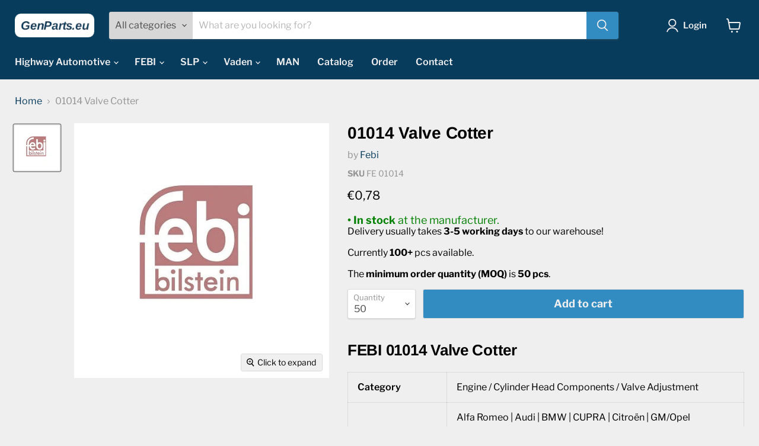

--- FILE ---
content_type: text/html; charset=utf-8
request_url: https://genparts.eu/products/febi-01014-valve-cotter-11-34-1-307-136-11341307136
body_size: 31485
content:
<!doctype html>
<html class="no-js no-touch" lang="en">
  <head>
   <meta name="google-site-verification" content="AOBOlN3_QpAmFEAoluOcVggJ-wLQndg6Ya9acJfFYhk" />
    <meta charset="utf-8">
    <meta http-equiv="x-ua-compatible" content="IE=edge">
    
    
<script>
  // Felülírjuk a loadScript függvényt, hogy a lokális jQuery-t használja
  window.loadScript = function(src, callback) {
    // Ellenőrizzük, hogy a modules4u.biz URL-t akarja betölteni
    if (src.includes('modules4u.biz/shopify/js/jquery/jquery-3.2.1.min.js')) {
      console.log('Replacing external jQuery with local version');
      
      // Helyette betöltjük a helyi jQuery-t
      var script = document.createElement('script');
      script.src = "//genparts.eu/cdn/shop/t/6/assets/jquery-3.2.1.min.js?v=131655691665193987771726816773";
      script.onload = function() {
        // `noConflict()` meghívása, hogy elkerüljük a jQuery ütközést
        var jQuery191 = jQuery.noConflict(true);
        // Meghívjuk az eredeti fix funkciókat a helyi jQuery-vel
        callback(jQuery191);
      };
      document.head.appendChild(script);
      
      return;
    }
    
    // Ha nem a jQuery-t tölti be, akkor hagyjuk normálisan betöltődni
    var script = document.createElement('script');
    script.src = src;
    script.onload = callback;
    document.head.appendChild(script);
  };
</script>



    <!-- Lokális jQuery betöltése -->
    <script src="//genparts.eu/cdn/shop/t/6/assets/jquery-3.2.1.min.js?v=131655691665193987771726816773" async></script>
    
    <!-- Google Tag Manager -->
<script>(function(w,d,s,l,i){w[l]=w[l]||[];w[l].push({'gtm.start':
new Date().getTime(),event:'gtm.js'});var f=d.getElementsByTagName(s)[0],
j=d.createElement(s),dl=l!='dataLayer'?'&l='+l:'';j.async=true;j.src=
'https://www.googletagmanager.com/gtm.js?id='+i+dl;f.parentNode.insertBefore(j,f);
})(window,document,'script','dataLayer','GTM-5CNXQFK');</script>
<!-- End Google Tag Manager -->

    <link rel="preconnect" href="https://cdn.shopify.com">
    <link rel="preconnect" href="https://fonts.shopifycdn.com">
    <link rel="preconnect" href="https://v.shopify.com">
    <link rel="preconnect" href="https://cdn.shopifycloud.com">

    <title>Febi 01014 Valve Cotter 11 34 1 307 136, 11341307136 — GenParts.eu</title>

    
      <meta name="description" content="BUY FROM THE EXPERTS - Worldwide delivery. Quantity discounts. Ask for quotes! Febi 01014 Valve Cotter 11 34 1 307 136, 11341307136">
    

    
  <link rel="shortcut icon" href="//genparts.eu/cdn/shop/files/logo_genparts_eu_v2_5_favicon_32x32.png?v=1649413123" type="image/png">


    
      <link rel="canonical" href="https://genparts.eu/products/febi-01014-valve-cotter-11-34-1-307-136-11341307136" />
    

    <meta name="viewport" content="width=device-width">

    
    















<meta property="og:site_name" content="GenParts.eu">
<meta property="og:url" content="https://genparts.eu/products/febi-01014-valve-cotter-11-34-1-307-136-11341307136">
<meta property="og:title" content="01014 Valve Cotter">
<meta property="og:type" content="website">
<meta property="og:description" content="BUY FROM THE EXPERTS - Worldwide delivery. Quantity discounts. Ask for quotes! Febi 01014 Valve Cotter 11 34 1 307 136, 11341307136">




    
    
    

    
    
    <meta
      property="og:image"
      content="https://genparts.eu/cdn/shop/products/febi_796262a5-e53c-48bd-bc17-6eefcc40702a_1200x1200.jpg?v=1649160120"
    />
    <meta
      property="og:image:secure_url"
      content="https://genparts.eu/cdn/shop/products/febi_796262a5-e53c-48bd-bc17-6eefcc40702a_1200x1200.jpg?v=1649160120"
    />
    <meta property="og:image:width" content="1200" />
    <meta property="og:image:height" content="1200" />
    
    
    <meta property="og:image:alt" content="febi-01014-valve-cotter-11-34-1-307-136-11341307136" />
  
















<meta name="twitter:title" content="Febi 01014 Valve Cotter 11 34 1 307 136, 11341307136">
<meta name="twitter:description" content="BUY FROM THE EXPERTS - Worldwide delivery. Quantity discounts. Ask for quotes! Febi 01014 Valve Cotter 11 34 1 307 136, 11341307136">


    
    
    
      
      
      <meta name="twitter:card" content="summary">
    
    
    <meta
      property="twitter:image"
      content="https://genparts.eu/cdn/shop/products/febi_796262a5-e53c-48bd-bc17-6eefcc40702a_1200x1200_crop_center.jpg?v=1649160120"
    />
    <meta property="twitter:image:width" content="1200" />
    <meta property="twitter:image:height" content="1200" />
    
    
    <meta property="twitter:image:alt" content="febi-01014-valve-cotter-11-34-1-307-136-11341307136" />
  



    <link rel="preload" href="//genparts.eu/cdn/fonts/libre_franklin/librefranklin_n6.c976b0b721ea92417572301ef17640150832a2b9.woff2" as="font" crossorigin="anonymous">
    <link rel="preload" as="style" href="//genparts.eu/cdn/shop/t/6/assets/theme.css?v=121144240736406383301759332092">

    <script>window.performance && window.performance.mark && window.performance.mark('shopify.content_for_header.start');</script><meta name="google-site-verification" content="lH6aDL-7BLxmrJpbS7MPGhhwU4zpMjlKf6Wl0W0I8No">
<meta id="shopify-digital-wallet" name="shopify-digital-wallet" content="/55701635120/digital_wallets/dialog">
<meta name="shopify-checkout-api-token" content="bff08f47e167a6ab3277f14d2b4cab56">
<meta id="in-context-paypal-metadata" data-shop-id="55701635120" data-venmo-supported="false" data-environment="production" data-locale="en_US" data-paypal-v4="true" data-currency="EUR">
<link rel="alternate" type="application/json+oembed" href="https://genparts.eu/products/febi-01014-valve-cotter-11-34-1-307-136-11341307136.oembed">
<script async="async" src="/checkouts/internal/preloads.js?locale=en-SK"></script>
<script id="shopify-features" type="application/json">{"accessToken":"bff08f47e167a6ab3277f14d2b4cab56","betas":["rich-media-storefront-analytics"],"domain":"genparts.eu","predictiveSearch":true,"shopId":55701635120,"locale":"en"}</script>
<script>var Shopify = Shopify || {};
Shopify.shop = "fe-parts-online.myshopify.com";
Shopify.locale = "en";
Shopify.currency = {"active":"EUR","rate":"1.0"};
Shopify.country = "SK";
Shopify.theme = {"name":"Empire","id":122386972720,"schema_name":"Empire","schema_version":"6.1.0","theme_store_id":838,"role":"main"};
Shopify.theme.handle = "null";
Shopify.theme.style = {"id":null,"handle":null};
Shopify.cdnHost = "genparts.eu/cdn";
Shopify.routes = Shopify.routes || {};
Shopify.routes.root = "/";</script>
<script type="module">!function(o){(o.Shopify=o.Shopify||{}).modules=!0}(window);</script>
<script>!function(o){function n(){var o=[];function n(){o.push(Array.prototype.slice.apply(arguments))}return n.q=o,n}var t=o.Shopify=o.Shopify||{};t.loadFeatures=n(),t.autoloadFeatures=n()}(window);</script>
<script id="shop-js-analytics" type="application/json">{"pageType":"product"}</script>
<script defer="defer" async type="module" src="//genparts.eu/cdn/shopifycloud/shop-js/modules/v2/client.init-shop-cart-sync_BT-GjEfc.en.esm.js"></script>
<script defer="defer" async type="module" src="//genparts.eu/cdn/shopifycloud/shop-js/modules/v2/chunk.common_D58fp_Oc.esm.js"></script>
<script defer="defer" async type="module" src="//genparts.eu/cdn/shopifycloud/shop-js/modules/v2/chunk.modal_xMitdFEc.esm.js"></script>
<script type="module">
  await import("//genparts.eu/cdn/shopifycloud/shop-js/modules/v2/client.init-shop-cart-sync_BT-GjEfc.en.esm.js");
await import("//genparts.eu/cdn/shopifycloud/shop-js/modules/v2/chunk.common_D58fp_Oc.esm.js");
await import("//genparts.eu/cdn/shopifycloud/shop-js/modules/v2/chunk.modal_xMitdFEc.esm.js");

  window.Shopify.SignInWithShop?.initShopCartSync?.({"fedCMEnabled":true,"windoidEnabled":true});

</script>
<script>(function() {
  var isLoaded = false;
  function asyncLoad() {
    if (isLoaded) return;
    isLoaded = true;
    var urls = ["https:\/\/static.zotabox.com\/c\/3\/c3b9cd860bb8e182efa95d67e7463c58\/widgets.js?shop=fe-parts-online.myshopify.com","https:\/\/static.zotabox.com\/b\/c\/bc25d84f87db7700543ef10d9e00a6b1\/widgets.js?shop=fe-parts-online.myshopify.com"];
    for (var i = 0; i < urls.length; i++) {
      var s = document.createElement('script');
      s.type = 'text/javascript';
      s.async = true;
      s.src = urls[i];
      var x = document.getElementsByTagName('script')[0];
      x.parentNode.insertBefore(s, x);
    }
  };
  if(window.attachEvent) {
    window.attachEvent('onload', asyncLoad);
  } else {
    window.addEventListener('load', asyncLoad, false);
  }
})();</script>
<script id="__st">var __st={"a":55701635120,"offset":3600,"reqid":"07862899-ea43-4da8-b989-1c1bd17ce3a5-1769165504","pageurl":"genparts.eu\/products\/febi-01014-valve-cotter-11-34-1-307-136-11341307136","u":"f1a8e23c0ec6","p":"product","rtyp":"product","rid":6872709955632};</script>
<script>window.ShopifyPaypalV4VisibilityTracking = true;</script>
<script id="captcha-bootstrap">!function(){'use strict';const t='contact',e='account',n='new_comment',o=[[t,t],['blogs',n],['comments',n],[t,'customer']],c=[[e,'customer_login'],[e,'guest_login'],[e,'recover_customer_password'],[e,'create_customer']],r=t=>t.map((([t,e])=>`form[action*='/${t}']:not([data-nocaptcha='true']) input[name='form_type'][value='${e}']`)).join(','),a=t=>()=>t?[...document.querySelectorAll(t)].map((t=>t.form)):[];function s(){const t=[...o],e=r(t);return a(e)}const i='password',u='form_key',d=['recaptcha-v3-token','g-recaptcha-response','h-captcha-response',i],f=()=>{try{return window.sessionStorage}catch{return}},m='__shopify_v',_=t=>t.elements[u];function p(t,e,n=!1){try{const o=window.sessionStorage,c=JSON.parse(o.getItem(e)),{data:r}=function(t){const{data:e,action:n}=t;return t[m]||n?{data:e,action:n}:{data:t,action:n}}(c);for(const[e,n]of Object.entries(r))t.elements[e]&&(t.elements[e].value=n);n&&o.removeItem(e)}catch(o){console.error('form repopulation failed',{error:o})}}const l='form_type',E='cptcha';function T(t){t.dataset[E]=!0}const w=window,h=w.document,L='Shopify',v='ce_forms',y='captcha';let A=!1;((t,e)=>{const n=(g='f06e6c50-85a8-45c8-87d0-21a2b65856fe',I='https://cdn.shopify.com/shopifycloud/storefront-forms-hcaptcha/ce_storefront_forms_captcha_hcaptcha.v1.5.2.iife.js',D={infoText:'Protected by hCaptcha',privacyText:'Privacy',termsText:'Terms'},(t,e,n)=>{const o=w[L][v],c=o.bindForm;if(c)return c(t,g,e,D).then(n);var r;o.q.push([[t,g,e,D],n]),r=I,A||(h.body.append(Object.assign(h.createElement('script'),{id:'captcha-provider',async:!0,src:r})),A=!0)});var g,I,D;w[L]=w[L]||{},w[L][v]=w[L][v]||{},w[L][v].q=[],w[L][y]=w[L][y]||{},w[L][y].protect=function(t,e){n(t,void 0,e),T(t)},Object.freeze(w[L][y]),function(t,e,n,w,h,L){const[v,y,A,g]=function(t,e,n){const i=e?o:[],u=t?c:[],d=[...i,...u],f=r(d),m=r(i),_=r(d.filter((([t,e])=>n.includes(e))));return[a(f),a(m),a(_),s()]}(w,h,L),I=t=>{const e=t.target;return e instanceof HTMLFormElement?e:e&&e.form},D=t=>v().includes(t);t.addEventListener('submit',(t=>{const e=I(t);if(!e)return;const n=D(e)&&!e.dataset.hcaptchaBound&&!e.dataset.recaptchaBound,o=_(e),c=g().includes(e)&&(!o||!o.value);(n||c)&&t.preventDefault(),c&&!n&&(function(t){try{if(!f())return;!function(t){const e=f();if(!e)return;const n=_(t);if(!n)return;const o=n.value;o&&e.removeItem(o)}(t);const e=Array.from(Array(32),(()=>Math.random().toString(36)[2])).join('');!function(t,e){_(t)||t.append(Object.assign(document.createElement('input'),{type:'hidden',name:u})),t.elements[u].value=e}(t,e),function(t,e){const n=f();if(!n)return;const o=[...t.querySelectorAll(`input[type='${i}']`)].map((({name:t})=>t)),c=[...d,...o],r={};for(const[a,s]of new FormData(t).entries())c.includes(a)||(r[a]=s);n.setItem(e,JSON.stringify({[m]:1,action:t.action,data:r}))}(t,e)}catch(e){console.error('failed to persist form',e)}}(e),e.submit())}));const S=(t,e)=>{t&&!t.dataset[E]&&(n(t,e.some((e=>e===t))),T(t))};for(const o of['focusin','change'])t.addEventListener(o,(t=>{const e=I(t);D(e)&&S(e,y())}));const B=e.get('form_key'),M=e.get(l),P=B&&M;t.addEventListener('DOMContentLoaded',(()=>{const t=y();if(P)for(const e of t)e.elements[l].value===M&&p(e,B);[...new Set([...A(),...v().filter((t=>'true'===t.dataset.shopifyCaptcha))])].forEach((e=>S(e,t)))}))}(h,new URLSearchParams(w.location.search),n,t,e,['guest_login'])})(!0,!0)}();</script>
<script integrity="sha256-4kQ18oKyAcykRKYeNunJcIwy7WH5gtpwJnB7kiuLZ1E=" data-source-attribution="shopify.loadfeatures" defer="defer" src="//genparts.eu/cdn/shopifycloud/storefront/assets/storefront/load_feature-a0a9edcb.js" crossorigin="anonymous"></script>
<script data-source-attribution="shopify.dynamic_checkout.dynamic.init">var Shopify=Shopify||{};Shopify.PaymentButton=Shopify.PaymentButton||{isStorefrontPortableWallets:!0,init:function(){window.Shopify.PaymentButton.init=function(){};var t=document.createElement("script");t.src="https://genparts.eu/cdn/shopifycloud/portable-wallets/latest/portable-wallets.en.js",t.type="module",document.head.appendChild(t)}};
</script>
<script data-source-attribution="shopify.dynamic_checkout.buyer_consent">
  function portableWalletsHideBuyerConsent(e){var t=document.getElementById("shopify-buyer-consent"),n=document.getElementById("shopify-subscription-policy-button");t&&n&&(t.classList.add("hidden"),t.setAttribute("aria-hidden","true"),n.removeEventListener("click",e))}function portableWalletsShowBuyerConsent(e){var t=document.getElementById("shopify-buyer-consent"),n=document.getElementById("shopify-subscription-policy-button");t&&n&&(t.classList.remove("hidden"),t.removeAttribute("aria-hidden"),n.addEventListener("click",e))}window.Shopify?.PaymentButton&&(window.Shopify.PaymentButton.hideBuyerConsent=portableWalletsHideBuyerConsent,window.Shopify.PaymentButton.showBuyerConsent=portableWalletsShowBuyerConsent);
</script>
<script data-source-attribution="shopify.dynamic_checkout.cart.bootstrap">document.addEventListener("DOMContentLoaded",(function(){function t(){return document.querySelector("shopify-accelerated-checkout-cart, shopify-accelerated-checkout")}if(t())Shopify.PaymentButton.init();else{new MutationObserver((function(e,n){t()&&(Shopify.PaymentButton.init(),n.disconnect())})).observe(document.body,{childList:!0,subtree:!0})}}));
</script>
<link id="shopify-accelerated-checkout-styles" rel="stylesheet" media="screen" href="https://genparts.eu/cdn/shopifycloud/portable-wallets/latest/accelerated-checkout-backwards-compat.css" crossorigin="anonymous">
<style id="shopify-accelerated-checkout-cart">
        #shopify-buyer-consent {
  margin-top: 1em;
  display: inline-block;
  width: 100%;
}

#shopify-buyer-consent.hidden {
  display: none;
}

#shopify-subscription-policy-button {
  background: none;
  border: none;
  padding: 0;
  text-decoration: underline;
  font-size: inherit;
  cursor: pointer;
}

#shopify-subscription-policy-button::before {
  box-shadow: none;
}

      </style>

<script>window.performance && window.performance.mark && window.performance.mark('shopify.content_for_header.end');</script>

  <!-- OrderLogic checkout restrictions ========================================= -->
  <script>
DEBUG_KEY = "__olDebug";

if (typeof olCreateCookie == 'undefined') {
    var olCreateCookie = function (name, value, days) {
        if (days) {
            var date = new Date();
            date.setTime(date.getTime() + (days * 24 * 60 * 60 * 1000));
            var expires = "; expires=" + date.toGMTString();
        }
        else var expires = "";
        document.cookie = name + "=" + JSON.stringify(value) + expires + "; path=/; SameSite=None; Secure";
    };
}

if (typeof olReadCookie == 'undefined') {
    var olReadCookie = function (name) {
        var nameEQ = name + "=";
        var ca = document.cookie.split(';');
        // the cookie is being created, there is a problem with the following logic matching the name
        for (var i = 0; i < ca.length; i++) {
            var c = ca[i];
            while (c.charAt(0) == ' ') c = c.substring(1, c.length);
            if (c.indexOf(nameEQ) == 0) return JSON.parse(c.substring(nameEQ.length, c.length));
        }
        return;
    };
}

if (typeof getOlCacheBuster == 'undefined') {
    var getOlCacheBuster = function() {
        if ( typeof getOlCacheBuster.olCacheBuster == 'undefined') {
            scriptsArray = Array.prototype.slice.call(document.getElementsByTagName("script"));
            scriptsArray = scriptsArray.concat(Array.prototype.slice.call(document.getElementsByTagName("noscript")));
            for (var i=0; i<scriptsArray.length; i++) {
                cacheBusterArray = scriptsArray[i].innerHTML.match(/orderlogicapp.com\\\/embedded_js\\\/production_base.js\?(\d+)/);
                if (cacheBusterArray == null) {
                    cacheBusterString = scriptsArray[i].getAttribute('src');
                    if (cacheBusterString != null) {
                        cacheBusterArray = cacheBusterString.match(/orderlogicapp.com\/embedded_js\/production_base.js\?(\d+)/);
                    }
                }
                if (cacheBusterArray != null) {
                    getOlCacheBuster.olCacheBuster = cacheBusterArray[1];
                    break;
                }
            }
        }
        return getOlCacheBuster.olCacheBuster;
    }
}

if (typeof ol_hostname == 'undefined') {
    var ol_hostname = 'www.orderlogicapp.com';
    var ol_debug = olReadCookie(DEBUG_KEY);
    if (window.location.search.replace("?", "").substring(0, 7) == 'olDebug') {
        ol_debug = window.location.search.replace("?olDebug=", "");
        if (ol_debug == 'false') ol_debug = false;
        olCreateCookie(DEBUG_KEY, ol_debug, null);
    }
}

var ol_cachebuster = getOlCacheBuster();
if (( typeof ol_cachebuster != 'undefined') || (ol_debug)) {
    if (typeof ol_script == 'undefined') {
        var ol_script = document.createElement('script');
        ol_script.type = 'text/javascript';
        ol_script.async = true;
        ol_script.src = "https://" + (ol_debug ? 'dev.orderlogicapp.com' : ol_hostname) + "/embedded_js/store.js?" + ol_cachebuster;
        document.head.appendChild(ol_script);
    }
}



olProductData = { 
}


olProductDataDcb = {
  productId: 6872709955632,
  handle: "febi-01014-valve-cotter-11-34-1-307-136-11341307136",
  tags: [
    
        "MIN_50",
    
        "Product category 1_Engine",
    
        "Product category 2_Cylinder Head Components",
    
        "Product category 3_Valve Adjustment",
    
        "Vehicle Manufacturer_BMW",
    
        "Vehicle type_Car",
    
  ]
}

</script>


    <link href="//genparts.eu/cdn/shop/t/6/assets/theme.css?v=121144240736406383301759332092" rel="stylesheet" type="text/css" media="all" />

    
    <script>
      window.Theme = window.Theme || {};
      window.Theme.version = '6.1.0';
      window.Theme.name = 'Empire';
      window.Theme.routes = {
        "root_url": "/",
        "account_url": "/account",
        "account_login_url": "https://shopify.com/55701635120/account?locale=en&region_country=SK",
        "account_logout_url": "/account/logout",
        "account_register_url": "https://shopify.com/55701635120/account?locale=en",
        "account_addresses_url": "/account/addresses",
        "collections_url": "/collections",
        "all_products_collection_url": "/collections/all",
        "search_url": "/search",
        "cart_url": "/cart",
        "cart_add_url": "/cart/add",
        "cart_change_url": "/cart/change",
        "cart_clear_url": "/cart/clear",
        "product_recommendations_url": "/recommendations/products",
      };
    </script>
    

  <!-- BEGIN app block: shopify://apps/exemptify/blocks/ExemptifyApp/53648040-92ea-472b-92a5-eb781e92b01b --><!-- Begin Exemptify messages -->
  <script>
  
    var m4u_invalid_id = "This VAT ID seems to be invalid, please contact us directly.";
    var m4u_vies_down = "The EU validation service is unavailable. Please contact us.";
    var m4u_validated = "Your VAT ID has been successfully validated.";
    var m4u_deleted = "The VAT ID has been deleted.";
    var m4u_no_country = "Please enter a valid country code (e.g., DK, FR, DE,...)";
    var m4u_same_country = "We are not allowed to issue VAT exempt invoices for businesses in the same country.";
    var m4u_format_error = "Please enter a valid EU VAT ID.";
  
    var m4u_ptxt = "incl VAT";
    var m4u_ex_vat_postfix_txt = "net";
    var m4u_no_email = "Please enter a valid Email address.";
  
</script>
  <!-- End Exemptify messages -->
  <script src="https://cdn.shopify.com/extensions/0199946b-5a78-7e3e-855c-f375a81ed80b/exemptify-422/assets/exemptify-jquery-3.6.0.min.js"></script>
  <!-- Begin Exemptify price display -->
  <script async src="//www.modules4u.biz/shopify/exemptify/js/fix_prices_v1.js.php?shop=fe-parts-online.myshopify.com&country=SK&vat=23&eu_aware&show_original_price&style=Y29sb3I6O2ZvbnQtc2l6ZTogMWVtO2ZvbnQtd2VpZ2h0OiBub3JtYWw7&inc_style=Y29sb3I6O2ZvbnQtc2l6ZTogMWVtO2ZvbnQtd2VpZ2h0OiBub3JtYWw7&two_lines&eu_oss&vat_included_setting=false&no_local_id&tax_included=false&shop_currency=EUR&actual_currency=EUR&num_currencies=1&customer_exempt=&current_country=SK&"></script>
<!-- End Exemptify price display -->

<!-- END app block --><link href="https://monorail-edge.shopifysvc.com" rel="dns-prefetch">
<script>(function(){if ("sendBeacon" in navigator && "performance" in window) {try {var session_token_from_headers = performance.getEntriesByType('navigation')[0].serverTiming.find(x => x.name == '_s').description;} catch {var session_token_from_headers = undefined;}var session_cookie_matches = document.cookie.match(/_shopify_s=([^;]*)/);var session_token_from_cookie = session_cookie_matches && session_cookie_matches.length === 2 ? session_cookie_matches[1] : "";var session_token = session_token_from_headers || session_token_from_cookie || "";function handle_abandonment_event(e) {var entries = performance.getEntries().filter(function(entry) {return /monorail-edge.shopifysvc.com/.test(entry.name);});if (!window.abandonment_tracked && entries.length === 0) {window.abandonment_tracked = true;var currentMs = Date.now();var navigation_start = performance.timing.navigationStart;var payload = {shop_id: 55701635120,url: window.location.href,navigation_start,duration: currentMs - navigation_start,session_token,page_type: "product"};window.navigator.sendBeacon("https://monorail-edge.shopifysvc.com/v1/produce", JSON.stringify({schema_id: "online_store_buyer_site_abandonment/1.1",payload: payload,metadata: {event_created_at_ms: currentMs,event_sent_at_ms: currentMs}}));}}window.addEventListener('pagehide', handle_abandonment_event);}}());</script>
<script id="web-pixels-manager-setup">(function e(e,d,r,n,o){if(void 0===o&&(o={}),!Boolean(null===(a=null===(i=window.Shopify)||void 0===i?void 0:i.analytics)||void 0===a?void 0:a.replayQueue)){var i,a;window.Shopify=window.Shopify||{};var t=window.Shopify;t.analytics=t.analytics||{};var s=t.analytics;s.replayQueue=[],s.publish=function(e,d,r){return s.replayQueue.push([e,d,r]),!0};try{self.performance.mark("wpm:start")}catch(e){}var l=function(){var e={modern:/Edge?\/(1{2}[4-9]|1[2-9]\d|[2-9]\d{2}|\d{4,})\.\d+(\.\d+|)|Firefox\/(1{2}[4-9]|1[2-9]\d|[2-9]\d{2}|\d{4,})\.\d+(\.\d+|)|Chrom(ium|e)\/(9{2}|\d{3,})\.\d+(\.\d+|)|(Maci|X1{2}).+ Version\/(15\.\d+|(1[6-9]|[2-9]\d|\d{3,})\.\d+)([,.]\d+|)( \(\w+\)|)( Mobile\/\w+|) Safari\/|Chrome.+OPR\/(9{2}|\d{3,})\.\d+\.\d+|(CPU[ +]OS|iPhone[ +]OS|CPU[ +]iPhone|CPU IPhone OS|CPU iPad OS)[ +]+(15[._]\d+|(1[6-9]|[2-9]\d|\d{3,})[._]\d+)([._]\d+|)|Android:?[ /-](13[3-9]|1[4-9]\d|[2-9]\d{2}|\d{4,})(\.\d+|)(\.\d+|)|Android.+Firefox\/(13[5-9]|1[4-9]\d|[2-9]\d{2}|\d{4,})\.\d+(\.\d+|)|Android.+Chrom(ium|e)\/(13[3-9]|1[4-9]\d|[2-9]\d{2}|\d{4,})\.\d+(\.\d+|)|SamsungBrowser\/([2-9]\d|\d{3,})\.\d+/,legacy:/Edge?\/(1[6-9]|[2-9]\d|\d{3,})\.\d+(\.\d+|)|Firefox\/(5[4-9]|[6-9]\d|\d{3,})\.\d+(\.\d+|)|Chrom(ium|e)\/(5[1-9]|[6-9]\d|\d{3,})\.\d+(\.\d+|)([\d.]+$|.*Safari\/(?![\d.]+ Edge\/[\d.]+$))|(Maci|X1{2}).+ Version\/(10\.\d+|(1[1-9]|[2-9]\d|\d{3,})\.\d+)([,.]\d+|)( \(\w+\)|)( Mobile\/\w+|) Safari\/|Chrome.+OPR\/(3[89]|[4-9]\d|\d{3,})\.\d+\.\d+|(CPU[ +]OS|iPhone[ +]OS|CPU[ +]iPhone|CPU IPhone OS|CPU iPad OS)[ +]+(10[._]\d+|(1[1-9]|[2-9]\d|\d{3,})[._]\d+)([._]\d+|)|Android:?[ /-](13[3-9]|1[4-9]\d|[2-9]\d{2}|\d{4,})(\.\d+|)(\.\d+|)|Mobile Safari.+OPR\/([89]\d|\d{3,})\.\d+\.\d+|Android.+Firefox\/(13[5-9]|1[4-9]\d|[2-9]\d{2}|\d{4,})\.\d+(\.\d+|)|Android.+Chrom(ium|e)\/(13[3-9]|1[4-9]\d|[2-9]\d{2}|\d{4,})\.\d+(\.\d+|)|Android.+(UC? ?Browser|UCWEB|U3)[ /]?(15\.([5-9]|\d{2,})|(1[6-9]|[2-9]\d|\d{3,})\.\d+)\.\d+|SamsungBrowser\/(5\.\d+|([6-9]|\d{2,})\.\d+)|Android.+MQ{2}Browser\/(14(\.(9|\d{2,})|)|(1[5-9]|[2-9]\d|\d{3,})(\.\d+|))(\.\d+|)|K[Aa][Ii]OS\/(3\.\d+|([4-9]|\d{2,})\.\d+)(\.\d+|)/},d=e.modern,r=e.legacy,n=navigator.userAgent;return n.match(d)?"modern":n.match(r)?"legacy":"unknown"}(),u="modern"===l?"modern":"legacy",c=(null!=n?n:{modern:"",legacy:""})[u],f=function(e){return[e.baseUrl,"/wpm","/b",e.hashVersion,"modern"===e.buildTarget?"m":"l",".js"].join("")}({baseUrl:d,hashVersion:r,buildTarget:u}),m=function(e){var d=e.version,r=e.bundleTarget,n=e.surface,o=e.pageUrl,i=e.monorailEndpoint;return{emit:function(e){var a=e.status,t=e.errorMsg,s=(new Date).getTime(),l=JSON.stringify({metadata:{event_sent_at_ms:s},events:[{schema_id:"web_pixels_manager_load/3.1",payload:{version:d,bundle_target:r,page_url:o,status:a,surface:n,error_msg:t},metadata:{event_created_at_ms:s}}]});if(!i)return console&&console.warn&&console.warn("[Web Pixels Manager] No Monorail endpoint provided, skipping logging."),!1;try{return self.navigator.sendBeacon.bind(self.navigator)(i,l)}catch(e){}var u=new XMLHttpRequest;try{return u.open("POST",i,!0),u.setRequestHeader("Content-Type","text/plain"),u.send(l),!0}catch(e){return console&&console.warn&&console.warn("[Web Pixels Manager] Got an unhandled error while logging to Monorail."),!1}}}}({version:r,bundleTarget:l,surface:e.surface,pageUrl:self.location.href,monorailEndpoint:e.monorailEndpoint});try{o.browserTarget=l,function(e){var d=e.src,r=e.async,n=void 0===r||r,o=e.onload,i=e.onerror,a=e.sri,t=e.scriptDataAttributes,s=void 0===t?{}:t,l=document.createElement("script"),u=document.querySelector("head"),c=document.querySelector("body");if(l.async=n,l.src=d,a&&(l.integrity=a,l.crossOrigin="anonymous"),s)for(var f in s)if(Object.prototype.hasOwnProperty.call(s,f))try{l.dataset[f]=s[f]}catch(e){}if(o&&l.addEventListener("load",o),i&&l.addEventListener("error",i),u)u.appendChild(l);else{if(!c)throw new Error("Did not find a head or body element to append the script");c.appendChild(l)}}({src:f,async:!0,onload:function(){if(!function(){var e,d;return Boolean(null===(d=null===(e=window.Shopify)||void 0===e?void 0:e.analytics)||void 0===d?void 0:d.initialized)}()){var d=window.webPixelsManager.init(e)||void 0;if(d){var r=window.Shopify.analytics;r.replayQueue.forEach((function(e){var r=e[0],n=e[1],o=e[2];d.publishCustomEvent(r,n,o)})),r.replayQueue=[],r.publish=d.publishCustomEvent,r.visitor=d.visitor,r.initialized=!0}}},onerror:function(){return m.emit({status:"failed",errorMsg:"".concat(f," has failed to load")})},sri:function(e){var d=/^sha384-[A-Za-z0-9+/=]+$/;return"string"==typeof e&&d.test(e)}(c)?c:"",scriptDataAttributes:o}),m.emit({status:"loading"})}catch(e){m.emit({status:"failed",errorMsg:(null==e?void 0:e.message)||"Unknown error"})}}})({shopId: 55701635120,storefrontBaseUrl: "https://genparts.eu",extensionsBaseUrl: "https://extensions.shopifycdn.com/cdn/shopifycloud/web-pixels-manager",monorailEndpoint: "https://monorail-edge.shopifysvc.com/unstable/produce_batch",surface: "storefront-renderer",enabledBetaFlags: ["2dca8a86"],webPixelsConfigList: [{"id":"2510389585","configuration":"{\"accountID\":\"737680\"}","eventPayloadVersion":"v1","runtimeContext":"STRICT","scriptVersion":"708e4d7d901dfb6074ba488cb7c270bc","type":"APP","apiClientId":1227426,"privacyPurposes":["ANALYTICS","MARKETING","SALE_OF_DATA"],"dataSharingAdjustments":{"protectedCustomerApprovalScopes":["read_customer_address","read_customer_email","read_customer_name","read_customer_personal_data","read_customer_phone"]}},{"id":"1220378961","configuration":"{\"config\":\"{\\\"pixel_id\\\":\\\"GT-PLHGN5G\\\",\\\"target_country\\\":\\\"SK\\\",\\\"gtag_events\\\":[{\\\"type\\\":\\\"purchase\\\",\\\"action_label\\\":\\\"MC-YDZJ3RWPZD\\\"},{\\\"type\\\":\\\"page_view\\\",\\\"action_label\\\":\\\"MC-YDZJ3RWPZD\\\"},{\\\"type\\\":\\\"view_item\\\",\\\"action_label\\\":\\\"MC-YDZJ3RWPZD\\\"}],\\\"enable_monitoring_mode\\\":false}\"}","eventPayloadVersion":"v1","runtimeContext":"OPEN","scriptVersion":"b2a88bafab3e21179ed38636efcd8a93","type":"APP","apiClientId":1780363,"privacyPurposes":[],"dataSharingAdjustments":{"protectedCustomerApprovalScopes":["read_customer_address","read_customer_email","read_customer_name","read_customer_personal_data","read_customer_phone"]}},{"id":"shopify-app-pixel","configuration":"{}","eventPayloadVersion":"v1","runtimeContext":"STRICT","scriptVersion":"0450","apiClientId":"shopify-pixel","type":"APP","privacyPurposes":["ANALYTICS","MARKETING"]},{"id":"shopify-custom-pixel","eventPayloadVersion":"v1","runtimeContext":"LAX","scriptVersion":"0450","apiClientId":"shopify-pixel","type":"CUSTOM","privacyPurposes":["ANALYTICS","MARKETING"]}],isMerchantRequest: false,initData: {"shop":{"name":"GenParts.eu","paymentSettings":{"currencyCode":"EUR"},"myshopifyDomain":"fe-parts-online.myshopify.com","countryCode":"SK","storefrontUrl":"https:\/\/genparts.eu"},"customer":null,"cart":null,"checkout":null,"productVariants":[{"price":{"amount":0.78,"currencyCode":"EUR"},"product":{"title":"01014 Valve Cotter","vendor":"Febi","id":"6872709955632","untranslatedTitle":"01014 Valve Cotter","url":"\/products\/febi-01014-valve-cotter-11-34-1-307-136-11341307136","type":"FEBI Car"},"id":"40140657328176","image":{"src":"\/\/genparts.eu\/cdn\/shop\/products\/febi_796262a5-e53c-48bd-bc17-6eefcc40702a.jpg?v=1649160120"},"sku":"FE 01014","title":"Default Title","untranslatedTitle":"Default Title"}],"purchasingCompany":null},},"https://genparts.eu/cdn","fcfee988w5aeb613cpc8e4bc33m6693e112",{"modern":"","legacy":""},{"shopId":"55701635120","storefrontBaseUrl":"https:\/\/genparts.eu","extensionBaseUrl":"https:\/\/extensions.shopifycdn.com\/cdn\/shopifycloud\/web-pixels-manager","surface":"storefront-renderer","enabledBetaFlags":"[\"2dca8a86\"]","isMerchantRequest":"false","hashVersion":"fcfee988w5aeb613cpc8e4bc33m6693e112","publish":"custom","events":"[[\"page_viewed\",{}],[\"product_viewed\",{\"productVariant\":{\"price\":{\"amount\":0.78,\"currencyCode\":\"EUR\"},\"product\":{\"title\":\"01014 Valve Cotter\",\"vendor\":\"Febi\",\"id\":\"6872709955632\",\"untranslatedTitle\":\"01014 Valve Cotter\",\"url\":\"\/products\/febi-01014-valve-cotter-11-34-1-307-136-11341307136\",\"type\":\"FEBI Car\"},\"id\":\"40140657328176\",\"image\":{\"src\":\"\/\/genparts.eu\/cdn\/shop\/products\/febi_796262a5-e53c-48bd-bc17-6eefcc40702a.jpg?v=1649160120\"},\"sku\":\"FE 01014\",\"title\":\"Default Title\",\"untranslatedTitle\":\"Default Title\"}}]]"});</script><script>
  window.ShopifyAnalytics = window.ShopifyAnalytics || {};
  window.ShopifyAnalytics.meta = window.ShopifyAnalytics.meta || {};
  window.ShopifyAnalytics.meta.currency = 'EUR';
  var meta = {"product":{"id":6872709955632,"gid":"gid:\/\/shopify\/Product\/6872709955632","vendor":"Febi","type":"FEBI Car","handle":"febi-01014-valve-cotter-11-34-1-307-136-11341307136","variants":[{"id":40140657328176,"price":78,"name":"01014 Valve Cotter","public_title":null,"sku":"FE 01014"}],"remote":false},"page":{"pageType":"product","resourceType":"product","resourceId":6872709955632,"requestId":"07862899-ea43-4da8-b989-1c1bd17ce3a5-1769165504"}};
  for (var attr in meta) {
    window.ShopifyAnalytics.meta[attr] = meta[attr];
  }
</script>
<script class="analytics">
  (function () {
    var customDocumentWrite = function(content) {
      var jquery = null;

      if (window.jQuery) {
        jquery = window.jQuery;
      } else if (window.Checkout && window.Checkout.$) {
        jquery = window.Checkout.$;
      }

      if (jquery) {
        jquery('body').append(content);
      }
    };

    var hasLoggedConversion = function(token) {
      if (token) {
        return document.cookie.indexOf('loggedConversion=' + token) !== -1;
      }
      return false;
    }

    var setCookieIfConversion = function(token) {
      if (token) {
        var twoMonthsFromNow = new Date(Date.now());
        twoMonthsFromNow.setMonth(twoMonthsFromNow.getMonth() + 2);

        document.cookie = 'loggedConversion=' + token + '; expires=' + twoMonthsFromNow;
      }
    }

    var trekkie = window.ShopifyAnalytics.lib = window.trekkie = window.trekkie || [];
    if (trekkie.integrations) {
      return;
    }
    trekkie.methods = [
      'identify',
      'page',
      'ready',
      'track',
      'trackForm',
      'trackLink'
    ];
    trekkie.factory = function(method) {
      return function() {
        var args = Array.prototype.slice.call(arguments);
        args.unshift(method);
        trekkie.push(args);
        return trekkie;
      };
    };
    for (var i = 0; i < trekkie.methods.length; i++) {
      var key = trekkie.methods[i];
      trekkie[key] = trekkie.factory(key);
    }
    trekkie.load = function(config) {
      trekkie.config = config || {};
      trekkie.config.initialDocumentCookie = document.cookie;
      var first = document.getElementsByTagName('script')[0];
      var script = document.createElement('script');
      script.type = 'text/javascript';
      script.onerror = function(e) {
        var scriptFallback = document.createElement('script');
        scriptFallback.type = 'text/javascript';
        scriptFallback.onerror = function(error) {
                var Monorail = {
      produce: function produce(monorailDomain, schemaId, payload) {
        var currentMs = new Date().getTime();
        var event = {
          schema_id: schemaId,
          payload: payload,
          metadata: {
            event_created_at_ms: currentMs,
            event_sent_at_ms: currentMs
          }
        };
        return Monorail.sendRequest("https://" + monorailDomain + "/v1/produce", JSON.stringify(event));
      },
      sendRequest: function sendRequest(endpointUrl, payload) {
        // Try the sendBeacon API
        if (window && window.navigator && typeof window.navigator.sendBeacon === 'function' && typeof window.Blob === 'function' && !Monorail.isIos12()) {
          var blobData = new window.Blob([payload], {
            type: 'text/plain'
          });

          if (window.navigator.sendBeacon(endpointUrl, blobData)) {
            return true;
          } // sendBeacon was not successful

        } // XHR beacon

        var xhr = new XMLHttpRequest();

        try {
          xhr.open('POST', endpointUrl);
          xhr.setRequestHeader('Content-Type', 'text/plain');
          xhr.send(payload);
        } catch (e) {
          console.log(e);
        }

        return false;
      },
      isIos12: function isIos12() {
        return window.navigator.userAgent.lastIndexOf('iPhone; CPU iPhone OS 12_') !== -1 || window.navigator.userAgent.lastIndexOf('iPad; CPU OS 12_') !== -1;
      }
    };
    Monorail.produce('monorail-edge.shopifysvc.com',
      'trekkie_storefront_load_errors/1.1',
      {shop_id: 55701635120,
      theme_id: 122386972720,
      app_name: "storefront",
      context_url: window.location.href,
      source_url: "//genparts.eu/cdn/s/trekkie.storefront.8d95595f799fbf7e1d32231b9a28fd43b70c67d3.min.js"});

        };
        scriptFallback.async = true;
        scriptFallback.src = '//genparts.eu/cdn/s/trekkie.storefront.8d95595f799fbf7e1d32231b9a28fd43b70c67d3.min.js';
        first.parentNode.insertBefore(scriptFallback, first);
      };
      script.async = true;
      script.src = '//genparts.eu/cdn/s/trekkie.storefront.8d95595f799fbf7e1d32231b9a28fd43b70c67d3.min.js';
      first.parentNode.insertBefore(script, first);
    };
    trekkie.load(
      {"Trekkie":{"appName":"storefront","development":false,"defaultAttributes":{"shopId":55701635120,"isMerchantRequest":null,"themeId":122386972720,"themeCityHash":"4830383363794800845","contentLanguage":"en","currency":"EUR","eventMetadataId":"554e550e-d476-4df7-8dc7-93dbac22a52e"},"isServerSideCookieWritingEnabled":true,"monorailRegion":"shop_domain","enabledBetaFlags":["65f19447"]},"Session Attribution":{},"S2S":{"facebookCapiEnabled":false,"source":"trekkie-storefront-renderer","apiClientId":580111}}
    );

    var loaded = false;
    trekkie.ready(function() {
      if (loaded) return;
      loaded = true;

      window.ShopifyAnalytics.lib = window.trekkie;

      var originalDocumentWrite = document.write;
      document.write = customDocumentWrite;
      try { window.ShopifyAnalytics.merchantGoogleAnalytics.call(this); } catch(error) {};
      document.write = originalDocumentWrite;

      window.ShopifyAnalytics.lib.page(null,{"pageType":"product","resourceType":"product","resourceId":6872709955632,"requestId":"07862899-ea43-4da8-b989-1c1bd17ce3a5-1769165504","shopifyEmitted":true});

      var match = window.location.pathname.match(/checkouts\/(.+)\/(thank_you|post_purchase)/)
      var token = match? match[1]: undefined;
      if (!hasLoggedConversion(token)) {
        setCookieIfConversion(token);
        window.ShopifyAnalytics.lib.track("Viewed Product",{"currency":"EUR","variantId":40140657328176,"productId":6872709955632,"productGid":"gid:\/\/shopify\/Product\/6872709955632","name":"01014 Valve Cotter","price":"0.78","sku":"FE 01014","brand":"Febi","variant":null,"category":"FEBI Car","nonInteraction":true,"remote":false},undefined,undefined,{"shopifyEmitted":true});
      window.ShopifyAnalytics.lib.track("monorail:\/\/trekkie_storefront_viewed_product\/1.1",{"currency":"EUR","variantId":40140657328176,"productId":6872709955632,"productGid":"gid:\/\/shopify\/Product\/6872709955632","name":"01014 Valve Cotter","price":"0.78","sku":"FE 01014","brand":"Febi","variant":null,"category":"FEBI Car","nonInteraction":true,"remote":false,"referer":"https:\/\/genparts.eu\/products\/febi-01014-valve-cotter-11-34-1-307-136-11341307136"});
      }
    });


        var eventsListenerScript = document.createElement('script');
        eventsListenerScript.async = true;
        eventsListenerScript.src = "//genparts.eu/cdn/shopifycloud/storefront/assets/shop_events_listener-3da45d37.js";
        document.getElementsByTagName('head')[0].appendChild(eventsListenerScript);

})();</script>
<script
  defer
  src="https://genparts.eu/cdn/shopifycloud/perf-kit/shopify-perf-kit-3.0.4.min.js"
  data-application="storefront-renderer"
  data-shop-id="55701635120"
  data-render-region="gcp-us-east1"
  data-page-type="product"
  data-theme-instance-id="122386972720"
  data-theme-name="Empire"
  data-theme-version="6.1.0"
  data-monorail-region="shop_domain"
  data-resource-timing-sampling-rate="10"
  data-shs="true"
  data-shs-beacon="true"
  data-shs-export-with-fetch="true"
  data-shs-logs-sample-rate="1"
  data-shs-beacon-endpoint="https://genparts.eu/api/collect"
></script>
</head>

  <body class="template-product" data-instant-allow-query-string >
    
    <!-- Google Tag Manager (noscript) -->
<noscript><iframe src="https://www.googletagmanager.com/ns.html?id=GTM-5CNXQFK"
height="0" width="0" style="display:none;visibility:hidden"></iframe></noscript>
<!-- End Google Tag Manager (noscript) -->
    
    <script>
      document.documentElement.className=document.documentElement.className.replace(/\bno-js\b/,'js');
      if(window.Shopify&&window.Shopify.designMode)document.documentElement.className+=' in-theme-editor';
      if(('ontouchstart' in window)||window.DocumentTouch&&document instanceof DocumentTouch)document.documentElement.className=document.documentElement.className.replace(/\bno-touch\b/,'has-touch');
    </script>
    <a class="skip-to-main" href="#site-main">Skip to content</a>
    <div id="shopify-section-static-announcement" class="shopify-section site-announcement"><script
  type="application/json"
  data-section-id="static-announcement"
  data-section-type="static-announcement">
</script>










</div>
    <div id="shopify-section-static-utility-bar" class="shopify-section"><style data-shopify>
  .utility-bar {
    background-color: #1b175d;
    border-bottom: 1px solid #ffffff;
  }

  .utility-bar .social-link,
  .utility-bar__menu-link {
    color: #ffffff;
  }

  .utility-bar .disclosure__toggle {
    --disclosure-toggle-text-color: #ffffff;
    --disclosure-toggle-background-color: #1b175d;
  }

  .utility-bar .disclosure__toggle:hover {
    --disclosure-toggle-text-color: #ffffff;
  }

  .utility-bar .social-link:hover,
  .utility-bar__menu-link:hover {
    color: #ffffff;
  }

  .utility-bar .disclosure__toggle::after {
    --disclosure-toggle-svg-color: #ffffff;
  }

  .utility-bar .disclosure__toggle:hover::after {
    --disclosure-toggle-svg-color: #ffffff;
  }
</style>

<script
  type="application/json"
  data-section-type="static-utility-bar"
  data-section-id="static-utility-bar"
  data-section-data
>
  {
    "settings": {
      "mobile_layout": "below"
    }
  }
</script>

</div>
    <header
      class="site-header site-header-nav--open"
      role="banner"
      data-site-header
    >
      <div id="shopify-section-static-header" class="shopify-section site-header-wrapper">


<script
  type="application/json"
  data-section-id="static-header"
  data-section-type="static-header"
  data-section-data>
  {
    "settings": {
      "sticky_header": false,
      "has_box_shadow": false,
      "live_search": {
        "enable": true,
        "enable_images": true,
        "enable_content": true,
        "money_format": "€{{amount_with_comma_separator}}",
        "show_mobile_search_bar": false,
        "context": {
          "view_all_results": "View all results",
          "view_all_products": "View all products",
          "content_results": {
            "title": "Pages \u0026amp; Posts",
            "no_results": "No results."
          },
          "no_results_products": {
            "title": "No products for “*terms*”.",
            "title_in_category": "No products for “*terms*” in *category*.",
            "message": "Sorry, we couldn’t find any matches."
          }
        }
      }
    }
  }
</script>





<style data-shopify>
  .site-logo {
    max-width: 150px;
  }

  .site-logo-image {
    max-height: 40px;
  }
</style>

<div
  class="
    site-header-main
    
      site-header--full-width
    
  "
  data-site-header-main
  
  
    data-site-header-mobile-search-button
  
>
  <button class="site-header-menu-toggle" data-menu-toggle>
    <div class="site-header-menu-toggle--button" tabindex="-1">
      <span class="toggle-icon--bar toggle-icon--bar-top"></span>
      <span class="toggle-icon--bar toggle-icon--bar-middle"></span>
      <span class="toggle-icon--bar toggle-icon--bar-bottom"></span>
      <span class="visually-hidden">Menu</span>
    </div>
  </button>

  
    
    
      <button
        class="site-header-mobile-search-button"
        data-mobile-search-button
      >
        
      <div class="site-header-mobile-search-button--button" tabindex="-1">
        <svg
  aria-hidden="true"
  focusable="false"
  role="presentation"
  xmlns="http://www.w3.org/2000/svg"
  width="23"
  height="24"
  fill="none"
  viewBox="0 0 23 24"
>
  <path d="M21 21L15.5 15.5" stroke="currentColor" stroke-width="2" stroke-linecap="round"/>
  <circle cx="10" cy="9" r="8" stroke="currentColor" stroke-width="2"/>
</svg>

      </div>
    
      </button>
    
  

  <div
    class="
      site-header-main-content
      
    "
  >
    <div class="site-header-logo">
      <a
        class="site-logo"
        href="/">
        
          
          

          

  

  <img
    
      src="//genparts.eu/cdn/shop/files/logo_genparts_eu_v2_5_blue_155x46_b77115cd-2a97-474a-8747-c781791300e3_154x46.png?v=1649410168"
    
    alt=""

    
      data-rimg
      srcset="//genparts.eu/cdn/shop/files/logo_genparts_eu_v2_5_blue_155x46_b77115cd-2a97-474a-8747-c781791300e3_154x46.png?v=1649410168 1x"
    

    class="site-logo-image"
    
    
  >




        
      </a>
    </div>

    





<div class="live-search" data-live-search><form
    class="
      live-search-form
      form-fields-inline
      
    "
    action="/search"
    method="get"
    role="search"
    aria-label="Product"
    data-live-search-form
  >
    <input type="hidden" name="type" value="article,page,product">
    <div class="form-field no-label"><span class="form-field-select-wrapper live-search-filter-wrapper">
          <select class="live-search-filter" data-live-search-filter data-filter-all="All categories">
            
            <option value="" selected>All categories</option>
            <option value="" disabled>------</option>
            
              

<option value="product_type:Chemicals">Chemicals</option>
<option value="product_type:FEBI Car">FEBI Car</option>
<option value="product_type:FEBI Truck">FEBI Truck</option>
            
          </select>
          <label class="live-search-filter-label form-field-select" data-live-search-filter-label>All categories
</label>
          <svg
  aria-hidden="true"
  focusable="false"
  role="presentation"
  width="8"
  height="6"
  viewBox="0 0 8 6"
  fill="none"
  xmlns="http://www.w3.org/2000/svg"
  class="icon-chevron-down"
>
<path class="icon-chevron-down-left" d="M4 4.5L7 1.5" stroke="currentColor" stroke-width="1.25" stroke-linecap="square"/>
<path class="icon-chevron-down-right" d="M4 4.5L1 1.5" stroke="currentColor" stroke-width="1.25" stroke-linecap="square"/>
</svg>

        </span><input
        class="form-field-input live-search-form-field"
        type="text"
        name="q"
        aria-label="Search"
        placeholder="What are you looking for?"
        
        autocomplete="off"
        data-live-search-input>
      <button
        class="live-search-takeover-cancel"
        type="button"
        data-live-search-takeover-cancel>
        Cancel
      </button>

      <button
        class="live-search-button"
        type="submit"
        aria-label="Search"
        data-live-search-submit
      >
        <span class="search-icon search-icon--inactive">
          <svg
  aria-hidden="true"
  focusable="false"
  role="presentation"
  xmlns="http://www.w3.org/2000/svg"
  width="23"
  height="24"
  fill="none"
  viewBox="0 0 23 24"
>
  <path d="M21 21L15.5 15.5" stroke="currentColor" stroke-width="2" stroke-linecap="round"/>
  <circle cx="10" cy="9" r="8" stroke="currentColor" stroke-width="2"/>
</svg>

        </span>
        <span class="search-icon search-icon--active">
          <svg
  aria-hidden="true"
  focusable="false"
  role="presentation"
  width="26"
  height="26"
  viewBox="0 0 26 26"
  xmlns="http://www.w3.org/2000/svg"
>
  <g fill-rule="nonzero" fill="currentColor">
    <path d="M13 26C5.82 26 0 20.18 0 13S5.82 0 13 0s13 5.82 13 13-5.82 13-13 13zm0-3.852a9.148 9.148 0 1 0 0-18.296 9.148 9.148 0 0 0 0 18.296z" opacity=".29"/><path d="M13 26c7.18 0 13-5.82 13-13a1.926 1.926 0 0 0-3.852 0A9.148 9.148 0 0 1 13 22.148 1.926 1.926 0 0 0 13 26z"/>
  </g>
</svg>
        </span>
      </button>
    </div>

    <div class="search-flydown" data-live-search-flydown>
      <div class="search-flydown--placeholder" data-live-search-placeholder>
        <div class="search-flydown--product-items">
          
            <a class="search-flydown--product search-flydown--product" href="#">
              
                <div class="search-flydown--product-image">
                  <svg class="placeholder--image placeholder--content-image" xmlns="http://www.w3.org/2000/svg" viewBox="0 0 525.5 525.5"><path d="M324.5 212.7H203c-1.6 0-2.8 1.3-2.8 2.8V308c0 1.6 1.3 2.8 2.8 2.8h121.6c1.6 0 2.8-1.3 2.8-2.8v-92.5c0-1.6-1.3-2.8-2.9-2.8zm1.1 95.3c0 .6-.5 1.1-1.1 1.1H203c-.6 0-1.1-.5-1.1-1.1v-92.5c0-.6.5-1.1 1.1-1.1h121.6c.6 0 1.1.5 1.1 1.1V308z"/><path d="M210.4 299.5H240v.1s.1 0 .2-.1h75.2v-76.2h-105v76.2zm1.8-7.2l20-20c1.6-1.6 3.8-2.5 6.1-2.5s4.5.9 6.1 2.5l1.5 1.5 16.8 16.8c-12.9 3.3-20.7 6.3-22.8 7.2h-27.7v-5.5zm101.5-10.1c-20.1 1.7-36.7 4.8-49.1 7.9l-16.9-16.9 26.3-26.3c1.6-1.6 3.8-2.5 6.1-2.5s4.5.9 6.1 2.5l27.5 27.5v7.8zm-68.9 15.5c9.7-3.5 33.9-10.9 68.9-13.8v13.8h-68.9zm68.9-72.7v46.8l-26.2-26.2c-1.9-1.9-4.5-3-7.3-3s-5.4 1.1-7.3 3l-26.3 26.3-.9-.9c-1.9-1.9-4.5-3-7.3-3s-5.4 1.1-7.3 3l-18.8 18.8V225h101.4z"/><path d="M232.8 254c4.6 0 8.3-3.7 8.3-8.3s-3.7-8.3-8.3-8.3-8.3 3.7-8.3 8.3 3.7 8.3 8.3 8.3zm0-14.9c3.6 0 6.6 2.9 6.6 6.6s-2.9 6.6-6.6 6.6-6.6-2.9-6.6-6.6 3-6.6 6.6-6.6z"/></svg>
                </div>
              
              <div class="search-flydown--product-text">
                <span class="search-flydown--product-title placeholder--content-text"></span>
                <span class="search-flydown--product-price placeholder--content-text"></span>
              </div>
            </a>
          
            <a class="search-flydown--product search-flydown--product" href="#">
              
                <div class="search-flydown--product-image">
                  <svg class="placeholder--image placeholder--content-image" xmlns="http://www.w3.org/2000/svg" viewBox="0 0 525.5 525.5"><path d="M324.5 212.7H203c-1.6 0-2.8 1.3-2.8 2.8V308c0 1.6 1.3 2.8 2.8 2.8h121.6c1.6 0 2.8-1.3 2.8-2.8v-92.5c0-1.6-1.3-2.8-2.9-2.8zm1.1 95.3c0 .6-.5 1.1-1.1 1.1H203c-.6 0-1.1-.5-1.1-1.1v-92.5c0-.6.5-1.1 1.1-1.1h121.6c.6 0 1.1.5 1.1 1.1V308z"/><path d="M210.4 299.5H240v.1s.1 0 .2-.1h75.2v-76.2h-105v76.2zm1.8-7.2l20-20c1.6-1.6 3.8-2.5 6.1-2.5s4.5.9 6.1 2.5l1.5 1.5 16.8 16.8c-12.9 3.3-20.7 6.3-22.8 7.2h-27.7v-5.5zm101.5-10.1c-20.1 1.7-36.7 4.8-49.1 7.9l-16.9-16.9 26.3-26.3c1.6-1.6 3.8-2.5 6.1-2.5s4.5.9 6.1 2.5l27.5 27.5v7.8zm-68.9 15.5c9.7-3.5 33.9-10.9 68.9-13.8v13.8h-68.9zm68.9-72.7v46.8l-26.2-26.2c-1.9-1.9-4.5-3-7.3-3s-5.4 1.1-7.3 3l-26.3 26.3-.9-.9c-1.9-1.9-4.5-3-7.3-3s-5.4 1.1-7.3 3l-18.8 18.8V225h101.4z"/><path d="M232.8 254c4.6 0 8.3-3.7 8.3-8.3s-3.7-8.3-8.3-8.3-8.3 3.7-8.3 8.3 3.7 8.3 8.3 8.3zm0-14.9c3.6 0 6.6 2.9 6.6 6.6s-2.9 6.6-6.6 6.6-6.6-2.9-6.6-6.6 3-6.6 6.6-6.6z"/></svg>
                </div>
              
              <div class="search-flydown--product-text">
                <span class="search-flydown--product-title placeholder--content-text"></span>
                <span class="search-flydown--product-price placeholder--content-text"></span>
              </div>
            </a>
          
            <a class="search-flydown--product search-flydown--product" href="#">
              
                <div class="search-flydown--product-image">
                  <svg class="placeholder--image placeholder--content-image" xmlns="http://www.w3.org/2000/svg" viewBox="0 0 525.5 525.5"><path d="M324.5 212.7H203c-1.6 0-2.8 1.3-2.8 2.8V308c0 1.6 1.3 2.8 2.8 2.8h121.6c1.6 0 2.8-1.3 2.8-2.8v-92.5c0-1.6-1.3-2.8-2.9-2.8zm1.1 95.3c0 .6-.5 1.1-1.1 1.1H203c-.6 0-1.1-.5-1.1-1.1v-92.5c0-.6.5-1.1 1.1-1.1h121.6c.6 0 1.1.5 1.1 1.1V308z"/><path d="M210.4 299.5H240v.1s.1 0 .2-.1h75.2v-76.2h-105v76.2zm1.8-7.2l20-20c1.6-1.6 3.8-2.5 6.1-2.5s4.5.9 6.1 2.5l1.5 1.5 16.8 16.8c-12.9 3.3-20.7 6.3-22.8 7.2h-27.7v-5.5zm101.5-10.1c-20.1 1.7-36.7 4.8-49.1 7.9l-16.9-16.9 26.3-26.3c1.6-1.6 3.8-2.5 6.1-2.5s4.5.9 6.1 2.5l27.5 27.5v7.8zm-68.9 15.5c9.7-3.5 33.9-10.9 68.9-13.8v13.8h-68.9zm68.9-72.7v46.8l-26.2-26.2c-1.9-1.9-4.5-3-7.3-3s-5.4 1.1-7.3 3l-26.3 26.3-.9-.9c-1.9-1.9-4.5-3-7.3-3s-5.4 1.1-7.3 3l-18.8 18.8V225h101.4z"/><path d="M232.8 254c4.6 0 8.3-3.7 8.3-8.3s-3.7-8.3-8.3-8.3-8.3 3.7-8.3 8.3 3.7 8.3 8.3 8.3zm0-14.9c3.6 0 6.6 2.9 6.6 6.6s-2.9 6.6-6.6 6.6-6.6-2.9-6.6-6.6 3-6.6 6.6-6.6z"/></svg>
                </div>
              
              <div class="search-flydown--product-text">
                <span class="search-flydown--product-title placeholder--content-text"></span>
                <span class="search-flydown--product-price placeholder--content-text"></span>
              </div>
            </a>
          
        </div>
      </div>

      <div class="search-flydown--results search-flydown--results--content-enabled" data-live-search-results></div>

      
    </div>
  </form>
</div>


    
  </div>

  <div class="site-header-right">
    <ul class="site-header-actions" data-header-actions>
  
    
      <li class="site-header-actions__account-link">
        <span class="site-header__account-icon">
          


    <svg class="icon-account "    aria-hidden="true"    focusable="false"    role="presentation"    xmlns="http://www.w3.org/2000/svg" viewBox="0 0 22 26" fill="none" xmlns="http://www.w3.org/2000/svg">      <path d="M11.3336 14.4447C14.7538 14.4447 17.5264 11.6417 17.5264 8.18392C17.5264 4.72616 14.7538 1.9231 11.3336 1.9231C7.91347 1.9231 5.14087 4.72616 5.14087 8.18392C5.14087 11.6417 7.91347 14.4447 11.3336 14.4447Z" stroke="currentColor" stroke-width="2" stroke-linecap="round" stroke-linejoin="round"/>      <path d="M20.9678 24.0769C19.5098 20.0278 15.7026 17.3329 11.4404 17.3329C7.17822 17.3329 3.37107 20.0278 1.91309 24.0769" stroke="currentColor" stroke-width="2" stroke-linecap="round" stroke-linejoin="round"/>    </svg>                                                                                                      

        </span>
        <a href="https://shopify.com/55701635120/account?locale=en&region_country=SK" class="site-header_account-link-text">
          Login
        </a>
      </li>
    
  
</ul>


    <div class="site-header-cart">
      <a class="site-header-cart--button" href="/cart">
        <span
          class="site-header-cart--count "
          data-header-cart-count="">
        </span>
        <span class="site-header-cart-icon site-header-cart-icon--svg">
          
            


            <svg width="25" height="24" viewBox="0 0 25 24" fill="currentColor" xmlns="http://www.w3.org/2000/svg">      <path fill-rule="evenodd" clip-rule="evenodd" d="M1 0C0.447715 0 0 0.447715 0 1C0 1.55228 0.447715 2 1 2H1.33877H1.33883C1.61048 2.00005 2.00378 2.23945 2.10939 2.81599L2.10937 2.816L2.11046 2.82171L5.01743 18.1859C5.12011 18.7286 5.64325 19.0852 6.18591 18.9826C6.21078 18.9779 6.23526 18.9723 6.25933 18.9658C6.28646 18.968 6.31389 18.9692 6.34159 18.9692H18.8179H18.8181C19.0302 18.9691 19.2141 18.9765 19.4075 18.9842L19.4077 18.9842C19.5113 18.9884 19.6175 18.9926 19.7323 18.9959C20.0255 19.0043 20.3767 19.0061 20.7177 18.9406C21.08 18.871 21.4685 18.7189 21.8028 18.3961C22.1291 18.081 22.3266 17.6772 22.4479 17.2384C22.4569 17.2058 22.4642 17.1729 22.4699 17.1396L23.944 8.46865C24.2528 7.20993 23.2684 5.99987 21.9896 6H21.9894H4.74727L4.07666 2.45562L4.07608 2.4525C3.83133 1.12381 2.76159 8.49962e-05 1.33889 0H1.33883H1ZM5.12568 8L6.8227 16.9692H18.8178H18.8179C19.0686 16.9691 19.3257 16.9793 19.5406 16.9877L19.5413 16.9877C19.633 16.9913 19.7171 16.9947 19.7896 16.9967C20.0684 17.0047 20.2307 16.9976 20.3403 16.9766C20.3841 16.9681 20.4059 16.96 20.4151 16.9556C20.4247 16.9443 20.4639 16.8918 20.5077 16.7487L21.9794 8.09186C21.9842 8.06359 21.9902 8.03555 21.9974 8.0078C21.9941 8.00358 21.9908 8.00108 21.989 8H5.12568ZM20.416 16.9552C20.4195 16.9534 20.4208 16.9524 20.4205 16.9523C20.4204 16.9523 20.4199 16.9525 20.4191 16.953L20.416 16.9552ZM10.8666 22.4326C10.8666 23.2982 10.195 24 9.36658 24C8.53815 24 7.86658 23.2982 7.86658 22.4326C7.86658 21.567 8.53815 20.8653 9.36658 20.8653C10.195 20.8653 10.8666 21.567 10.8666 22.4326ZM18.0048 24C18.8332 24 19.5048 23.2982 19.5048 22.4326C19.5048 21.567 18.8332 20.8653 18.0048 20.8653C17.1763 20.8653 16.5048 21.567 16.5048 22.4326C16.5048 23.2982 17.1763 24 18.0048 24Z" fill="currentColor"/>    </svg>                                                                                              

           
        </span>
        <span class="visually-hidden">View cart</span>
      </a>
    </div>
  </div>
</div>

<div
  class="
    site-navigation-wrapper
    
      site-navigation--has-actions
    
    
      site-header--full-width
    
  "
  data-site-navigation
  id="site-header-nav"
>
  <nav
    class="site-navigation"
    aria-label="Main"
  >
    




<ul
  class="navmenu navmenu-depth-1"
  data-navmenu
  aria-label="Main menu"
>
  
    
    

    
    
    
    
<li
      class="navmenu-item              navmenu-basic__item                    navmenu-item-parent                  navmenu-basic__item-parent                    navmenu-id-highway-automotive"
      
      data-navmenu-parent
      
    >
      
        <details data-navmenu-details>
        <summary
      
        class="
          navmenu-link
          navmenu-link-depth-1
          navmenu-link-parent
          
        "
        
          aria-haspopup="true"
          aria-expanded="false"
          data-href="/collections/highway-automotive"
        
      >
        Highway Automotive
        
          <span
            class="navmenu-icon navmenu-icon-depth-1"
            data-navmenu-trigger
          >
            <svg
  aria-hidden="true"
  focusable="false"
  role="presentation"
  width="8"
  height="6"
  viewBox="0 0 8 6"
  fill="none"
  xmlns="http://www.w3.org/2000/svg"
  class="icon-chevron-down"
>
<path class="icon-chevron-down-left" d="M4 4.5L7 1.5" stroke="currentColor" stroke-width="1.25" stroke-linecap="square"/>
<path class="icon-chevron-down-right" d="M4 4.5L1 1.5" stroke="currentColor" stroke-width="1.25" stroke-linecap="square"/>
</svg>

          </span>
        
      
        </summary>
      

      
        












<ul
  class="
    navmenu
    navmenu-depth-2
    navmenu-submenu
    
  "
  data-navmenu
  
  data-navmenu-submenu
  aria-label="Main menu"
>
  
    

    
    

    
    

    

    
<li
        class="navmenu-item        navmenu-item-parent        navmenu-id-field"
        data-navmenu-parent
      >
        
          <details data-navmenu-details>
          <summary
            data-href="/collections/highway-automotive"
        
          class="navmenu-link navmenu-link-parent "
          
            aria-haspopup="true"
            aria-expanded="false"
          
        >
          
          Field

            <span
              class="navmenu-icon navmenu-icon-depth-2"
              data-navmenu-trigger
            >
              <svg
  aria-hidden="true"
  focusable="false"
  role="presentation"
  width="8"
  height="6"
  viewBox="0 0 8 6"
  fill="none"
  xmlns="http://www.w3.org/2000/svg"
  class="icon-chevron-down"
>
<path class="icon-chevron-down-left" d="M4 4.5L7 1.5" stroke="currentColor" stroke-width="1.25" stroke-linecap="square"/>
<path class="icon-chevron-down-right" d="M4 4.5L1 1.5" stroke="currentColor" stroke-width="1.25" stroke-linecap="square"/>
</svg>

            </span>
          
        
          </summary>
        

        

        
          












<ul
  class="
    navmenu
    navmenu-depth-3
    navmenu-submenu
    
  "
  data-navmenu
  
  data-navmenu-submenu
  aria-label="Main menu"
>
  
    

    
    

    
    

    

    
      <li
        class="navmenu-item navmenu-id-agriculture"
      >
        <a
        class="
          navmenu-link
          navmenu-link-depth-3
          
        "
        href="/collections/highway-automotive-agriculture"
        >
          
          Agriculture
</a>
      </li>
    
  
    

    
    

    
    

    

    
      <li
        class="navmenu-item navmenu-id-bus"
      >
        <a
        class="
          navmenu-link
          navmenu-link-depth-3
          
        "
        href="/collections/highway-automotive-bus"
        >
          
          Bus
</a>
      </li>
    
  
    

    
    

    
    

    

    
      <li
        class="navmenu-item navmenu-id-construction"
      >
        <a
        class="
          navmenu-link
          navmenu-link-depth-3
          
        "
        href="/collections/highway-automotive-construction"
        >
          
          Construction
</a>
      </li>
    
  
    

    
    

    
    

    

    
      <li
        class="navmenu-item navmenu-id-forklifts"
      >
        <a
        class="
          navmenu-link
          navmenu-link-depth-3
          
        "
        href="/collections/highway-automotive-forklifts"
        >
          
          Forklifts
</a>
      </li>
    
  
    

    
    

    
    

    

    
      <li
        class="navmenu-item navmenu-id-industry"
      >
        <a
        class="
          navmenu-link
          navmenu-link-depth-3
          
        "
        href="/collections/highway-automotive-industry"
        >
          
          Industry
</a>
      </li>
    
  
    

    
    

    
    

    

    
      <li
        class="navmenu-item navmenu-id-light-commercial-vehicle"
      >
        <a
        class="
          navmenu-link
          navmenu-link-depth-3
          
        "
        href="/collections/highway-automotive-lcv"
        >
          
          Light Commercial Vehicle
</a>
      </li>
    
  
    

    
    

    
    

    

    
      <li
        class="navmenu-item navmenu-id-truck"
      >
        <a
        class="
          navmenu-link
          navmenu-link-depth-3
          
        "
        href="/collections/highway-automotive-truck"
        >
          
          Truck
</a>
      </li>
    
  
    

    
    

    
    

    

    
      <li
        class="navmenu-item navmenu-id-universal"
      >
        <a
        class="
          navmenu-link
          navmenu-link-depth-3
          
        "
        href="/collections/highway-automotive-universal"
        >
          
          Universal
</a>
      </li>
    
  
</ul>

        
        
          </details>
        
      </li>
    
  
    

    
    

    
    

    

    
<li
        class="navmenu-item        navmenu-item-parent        navmenu-id-parts"
        data-navmenu-parent
      >
        
          <details data-navmenu-details>
          <summary
            data-href="/collections/highway-automotive"
        
          class="navmenu-link navmenu-link-parent "
          
            aria-haspopup="true"
            aria-expanded="false"
          
        >
          
          Parts

            <span
              class="navmenu-icon navmenu-icon-depth-2"
              data-navmenu-trigger
            >
              <svg
  aria-hidden="true"
  focusable="false"
  role="presentation"
  width="8"
  height="6"
  viewBox="0 0 8 6"
  fill="none"
  xmlns="http://www.w3.org/2000/svg"
  class="icon-chevron-down"
>
<path class="icon-chevron-down-left" d="M4 4.5L7 1.5" stroke="currentColor" stroke-width="1.25" stroke-linecap="square"/>
<path class="icon-chevron-down-right" d="M4 4.5L1 1.5" stroke="currentColor" stroke-width="1.25" stroke-linecap="square"/>
</svg>

            </span>
          
        
          </summary>
        

        

        
          












<ul
  class="
    navmenu
    navmenu-depth-3
    navmenu-submenu
    
  "
  data-navmenu
  
  data-navmenu-submenu
  aria-label="Main menu"
>
  
    

    
    

    
    

    

    
      <li
        class="navmenu-item navmenu-id-blowers"
      >
        <a
        class="
          navmenu-link
          navmenu-link-depth-3
          
        "
        href="/collections/highway-automotive-blowers"
        >
          
          Blowers
</a>
      </li>
    
  
    

    
    

    
    

    

    
      <li
        class="navmenu-item navmenu-id-cap-pressure"
      >
        <a
        class="
          navmenu-link
          navmenu-link-depth-3
          
        "
        href="/collections/highway-automotive-cap-pressure"
        >
          
          Cap Pressure
</a>
      </li>
    
  
    

    
    

    
    

    

    
      <li
        class="navmenu-item navmenu-id-combi-coolers"
      >
        <a
        class="
          navmenu-link
          navmenu-link-depth-3
          
        "
        href="/collections/highway-automotive-combi-coolers"
        >
          
          Combi Coolers
</a>
      </li>
    
  
    

    
    

    
    

    

    
      <li
        class="navmenu-item navmenu-id-egr-coolers"
      >
        <a
        class="
          navmenu-link
          navmenu-link-depth-3
          
        "
        href="/collections/highway-automotive-egr-coolers"
        >
          
          EGR-Coolers
</a>
      </li>
    
  
    

    
    

    
    

    

    
      <li
        class="navmenu-item navmenu-id-oil-coolers"
      >
        <a
        class="
          navmenu-link
          navmenu-link-depth-3
          
        "
        href="/collections/highway-automotive-oil-coolers"
        >
          
          Oil Coolers
</a>
      </li>
    
  
    

    
    

    
    

    

    
      <li
        class="navmenu-item navmenu-id-compressors"
      >
        <a
        class="
          navmenu-link
          navmenu-link-depth-3
          
        "
        href="/collections/highway-automotive-compressors"
        >
          
          Compressors
</a>
      </li>
    
  
    

    
    

    
    

    

    
      <li
        class="navmenu-item navmenu-id-condensers"
      >
        <a
        class="
          navmenu-link
          navmenu-link-depth-3
          
        "
        href="/collections/highway-automotive-condensers"
        >
          
          Condensers
</a>
      </li>
    
  
    

    
    

    
    

    

    
      <li
        class="navmenu-item navmenu-id-dryers"
      >
        <a
        class="
          navmenu-link
          navmenu-link-depth-3
          
        "
        href="/collections/highway-automotive-dryers"
        >
          
          Dryers
</a>
      </li>
    
  
    

    
    

    
    

    

    
      <li
        class="navmenu-item navmenu-id-evaporators"
      >
        <a
        class="
          navmenu-link
          navmenu-link-depth-3
          
        "
        href="/collections/highway-automotive-evaporators"
        >
          
          Evaporators
</a>
      </li>
    
  
    

    
    

    
    

    

    
      <li
        class="navmenu-item navmenu-id-expansion-tanks"
      >
        <a
        class="
          navmenu-link
          navmenu-link-depth-3
          
        "
        href="/collections/highway-automotive-expansion-tanks"
        >
          
          Expansion Tanks
</a>
      </li>
    
  
    

    
    

    
    

    

    
      <li
        class="navmenu-item navmenu-id-expansion-valves"
      >
        <a
        class="
          navmenu-link
          navmenu-link-depth-3
          
        "
        href="/collections/highway-automotive-expansion-valves"
        >
          
          Expansion Valves
</a>
      </li>
    
  
    

    
    

    
    

    

    
      <li
        class="navmenu-item navmenu-id-fans-and-fan-clutches"
      >
        <a
        class="
          navmenu-link
          navmenu-link-depth-3
          
        "
        href="/collections/highway-automotive-fans-and-fan-clutches"
        >
          
          Fans and Fan Clutches
</a>
      </li>
    
  
    

    
    

    
    

    

    
      <li
        class="navmenu-item navmenu-id-filler-caps"
      >
        <a
        class="
          navmenu-link
          navmenu-link-depth-3
          
        "
        href="/collections/highway-automotive-filler-caps"
        >
          
          Filler Caps
</a>
      </li>
    
  
    

    
    

    
    

    

    
      <li
        class="navmenu-item navmenu-id-fluid-level-sensors"
      >
        <a
        class="
          navmenu-link
          navmenu-link-depth-3
          
        "
        href="/collections/highway-automotive-fluid-level-sensors"
        >
          
          Fluid Level Sensors
</a>
      </li>
    
  
    

    
    

    
    

    

    
      <li
        class="navmenu-item navmenu-id-gearbox-oil-coolers"
      >
        <a
        class="
          navmenu-link
          navmenu-link-depth-3
          
        "
        href="/collections/highway-automotive-gearbox-oil-coolers"
        >
          
          Gearbox Oil Coolers
</a>
      </li>
    
  
    

    
    

    
    

    

    
      <li
        class="navmenu-item navmenu-id-heaters"
      >
        <a
        class="
          navmenu-link
          navmenu-link-depth-3
          
        "
        href="/collections/highway-automotive-heaters"
        >
          
          Heaters
</a>
      </li>
    
  
    

    
    

    
    

    

    
      <li
        class="navmenu-item navmenu-id-intercoolers"
      >
        <a
        class="
          navmenu-link
          navmenu-link-depth-3
          
        "
        href="/collections/highway-automotive-intercoolers"
        >
          
          Intercoolers
</a>
      </li>
    
  
    

    
    

    
    

    

    
      <li
        class="navmenu-item navmenu-id-nox-sensors"
      >
        <a
        class="
          navmenu-link
          navmenu-link-depth-3
          
        "
        href="/collections/highway-automotive-nox-sensors"
        >
          
          NOx sensors
</a>
      </li>
    
  
    

    
    

    
    

    

    
      <li
        class="navmenu-item navmenu-id-radiators"
      >
        <a
        class="
          navmenu-link
          navmenu-link-depth-3
          
        "
        href="/collections/highway-automotive-radiators"
        >
          
          Radiators
</a>
      </li>
    
  
</ul>

        
        
          </details>
        
      </li>
    
  
</ul>

      
      </details>
    </li>
  
    
    

    
    
    
    
<li
      class="navmenu-item              navmenu-basic__item                    navmenu-item-parent                  navmenu-basic__item-parent                    navmenu-id-febi"
      
      data-navmenu-parent
      
    >
      
        <details data-navmenu-details>
        <summary
      
        class="
          navmenu-link
          navmenu-link-depth-1
          navmenu-link-parent
          
        "
        
          aria-haspopup="true"
          aria-expanded="false"
          data-href="/collections/febi"
        
      >
        FEBI
        
          <span
            class="navmenu-icon navmenu-icon-depth-1"
            data-navmenu-trigger
          >
            <svg
  aria-hidden="true"
  focusable="false"
  role="presentation"
  width="8"
  height="6"
  viewBox="0 0 8 6"
  fill="none"
  xmlns="http://www.w3.org/2000/svg"
  class="icon-chevron-down"
>
<path class="icon-chevron-down-left" d="M4 4.5L7 1.5" stroke="currentColor" stroke-width="1.25" stroke-linecap="square"/>
<path class="icon-chevron-down-right" d="M4 4.5L1 1.5" stroke="currentColor" stroke-width="1.25" stroke-linecap="square"/>
</svg>

          </span>
        
      
        </summary>
      

      
        












<ul
  class="
    navmenu
    navmenu-depth-2
    navmenu-submenu
    
  "
  data-navmenu
  
  data-navmenu-submenu
  aria-label="Main menu"
>
  
    

    
    

    
    

    

    
<li
        class="navmenu-item        navmenu-item-parent        navmenu-id-car"
        data-navmenu-parent
      >
        
          <details data-navmenu-details>
          <summary
            data-href="https://fe-parts-online.myshopify.com/collections/febi/vehicle-type_car"
        
          class="navmenu-link navmenu-link-parent "
          
            aria-haspopup="true"
            aria-expanded="false"
          
        >
          
          Car

            <span
              class="navmenu-icon navmenu-icon-depth-2"
              data-navmenu-trigger
            >
              <svg
  aria-hidden="true"
  focusable="false"
  role="presentation"
  width="8"
  height="6"
  viewBox="0 0 8 6"
  fill="none"
  xmlns="http://www.w3.org/2000/svg"
  class="icon-chevron-down"
>
<path class="icon-chevron-down-left" d="M4 4.5L7 1.5" stroke="currentColor" stroke-width="1.25" stroke-linecap="square"/>
<path class="icon-chevron-down-right" d="M4 4.5L1 1.5" stroke="currentColor" stroke-width="1.25" stroke-linecap="square"/>
</svg>

            </span>
          
        
          </summary>
        

        

        
          












<ul
  class="
    navmenu
    navmenu-depth-3
    navmenu-submenu
    
  "
  data-navmenu
  
  data-navmenu-submenu
  aria-label="Main menu"
>
  
    

    
    

    
    

    

    
      <li
        class="navmenu-item navmenu-id-body"
      >
        <a
        class="
          navmenu-link
          navmenu-link-depth-3
          
        "
        href="/collections/febi-car-body"
        >
          
          Body
</a>
      </li>
    
  
    

    
    

    
    

    

    
      <li
        class="navmenu-item navmenu-id-brake-system"
      >
        <a
        class="
          navmenu-link
          navmenu-link-depth-3
          
        "
        href="/collections/febi-car-brake-system"
        >
          
          Brake System
</a>
      </li>
    
  
    

    
    

    
    

    

    
      <li
        class="navmenu-item navmenu-id-chassis"
      >
        <a
        class="
          navmenu-link
          navmenu-link-depth-3
          
        "
        href="/collections/febi-car-chassis"
        >
          
          Chassis
</a>
      </li>
    
  
    

    
    

    
    

    

    
      <li
        class="navmenu-item navmenu-id-drive-train"
      >
        <a
        class="
          navmenu-link
          navmenu-link-depth-3
          
        "
        href="/collections/febi-car-drive-train"
        >
          
          Drive Train
</a>
      </li>
    
  
    

    
    

    
    

    

    
      <li
        class="navmenu-item navmenu-id-engine"
      >
        <a
        class="
          navmenu-link
          navmenu-link-depth-3
          
        "
        href="/collections/febi-car-engine"
        >
          
          Engine
</a>
      </li>
    
  
    

    
    

    
    

    

    
      <li
        class="navmenu-item navmenu-id-exhaust-system"
      >
        <a
        class="
          navmenu-link
          navmenu-link-depth-3
          
        "
        href="/collections/febi-car-exhaust-system"
        >
          
          Exhaust System
</a>
      </li>
    
  
    

    
    

    
    

    

    
      <li
        class="navmenu-item navmenu-id-heating-air-conditioning-system"
      >
        <a
        class="
          navmenu-link
          navmenu-link-depth-3
          
        "
        href="/collections/febi-car-heating-air-conditioning-system"
        >
          
          Heating / Air Conditioning System
</a>
      </li>
    
  
    

    
    

    
    

    

    
      <li
        class="navmenu-item navmenu-id-standard-parts"
      >
        <a
        class="
          navmenu-link
          navmenu-link-depth-3
          
        "
        href="/collections/febi-car-standard-parts"
        >
          
          Standard Parts
</a>
      </li>
    
  
    

    
    

    
    

    

    
      <li
        class="navmenu-item navmenu-id-transmission"
      >
        <a
        class="
          navmenu-link
          navmenu-link-depth-3
          
        "
        href="/collections/febi-car-transmission"
        >
          
          Transmission
</a>
      </li>
    
  
</ul>

        
        
          </details>
        
      </li>
    
  
    

    
    

    
    

    

    
<li
        class="navmenu-item        navmenu-item-parent        navmenu-id-truck"
        data-navmenu-parent
      >
        
          <details data-navmenu-details>
          <summary
            data-href="https://fe-parts-online.myshopify.com/collections/febi/vehicle-type_truck"
        
          class="navmenu-link navmenu-link-parent "
          
            aria-haspopup="true"
            aria-expanded="false"
          
        >
          
          Truck

            <span
              class="navmenu-icon navmenu-icon-depth-2"
              data-navmenu-trigger
            >
              <svg
  aria-hidden="true"
  focusable="false"
  role="presentation"
  width="8"
  height="6"
  viewBox="0 0 8 6"
  fill="none"
  xmlns="http://www.w3.org/2000/svg"
  class="icon-chevron-down"
>
<path class="icon-chevron-down-left" d="M4 4.5L7 1.5" stroke="currentColor" stroke-width="1.25" stroke-linecap="square"/>
<path class="icon-chevron-down-right" d="M4 4.5L1 1.5" stroke="currentColor" stroke-width="1.25" stroke-linecap="square"/>
</svg>

            </span>
          
        
          </summary>
        

        

        
          












<ul
  class="
    navmenu
    navmenu-depth-3
    navmenu-submenu
    
  "
  data-navmenu
  
  data-navmenu-submenu
  aria-label="Main menu"
>
  
    

    
    

    
    

    

    
      <li
        class="navmenu-item navmenu-id-body"
      >
        <a
        class="
          navmenu-link
          navmenu-link-depth-3
          
        "
        href="/collections/febi-truck-body"
        >
          
          Body
</a>
      </li>
    
  
    

    
    

    
    

    

    
      <li
        class="navmenu-item navmenu-id-brake-system"
      >
        <a
        class="
          navmenu-link
          navmenu-link-depth-3
          
        "
        href="/collections/febi-truck-brake-system"
        >
          
          Brake System
</a>
      </li>
    
  
    

    
    

    
    

    

    
      <li
        class="navmenu-item navmenu-id-chassis"
      >
        <a
        class="
          navmenu-link
          navmenu-link-depth-3
          
        "
        href="/collections/febi-truck-chassis"
        >
          
          Chassis
</a>
      </li>
    
  
    

    
    

    
    

    

    
      <li
        class="navmenu-item navmenu-id-drive-train"
      >
        <a
        class="
          navmenu-link
          navmenu-link-depth-3
          
        "
        href="/collections/febi-truck-drive-train"
        >
          
          Drive Train
</a>
      </li>
    
  
    

    
    

    
    

    

    
      <li
        class="navmenu-item navmenu-id-engine"
      >
        <a
        class="
          navmenu-link
          navmenu-link-depth-3
          
        "
        href="/collections/febi-truck-engine"
        >
          
          Engine
</a>
      </li>
    
  
    

    
    

    
    

    

    
      <li
        class="navmenu-item navmenu-id-exhaust-system"
      >
        <a
        class="
          navmenu-link
          navmenu-link-depth-3
          
        "
        href="/collections/febi-truck-exhaust-system"
        >
          
          Exhaust System
</a>
      </li>
    
  
    

    
    

    
    

    

    
      <li
        class="navmenu-item navmenu-id-heating-air-conditioning-system"
      >
        <a
        class="
          navmenu-link
          navmenu-link-depth-3
          
        "
        href="/collections/febi-heating-air-conditioning-system"
        >
          
          Heating / Air Conditioning System
</a>
      </li>
    
  
    

    
    

    
    

    

    
      <li
        class="navmenu-item navmenu-id-standard-parts"
      >
        <a
        class="
          navmenu-link
          navmenu-link-depth-3
          
        "
        href="/collections/febi-truck-standard-parts"
        >
          
          Standard Parts
</a>
      </li>
    
  
    

    
    

    
    

    

    
      <li
        class="navmenu-item navmenu-id-transmission"
      >
        <a
        class="
          navmenu-link
          navmenu-link-depth-3
          
        "
        href="/collections/febi-truck-transmission"
        >
          
          Transmission
</a>
      </li>
    
  
</ul>

        
        
          </details>
        
      </li>
    
  
</ul>

      
      </details>
    </li>
  
    
    

    
    
    
    
<li
      class="navmenu-item              navmenu-basic__item                    navmenu-item-parent                  navmenu-basic__item-parent                    navmenu-id-slp"
      
      data-navmenu-parent
      
    >
      
        <details data-navmenu-details>
        <summary
      
        class="
          navmenu-link
          navmenu-link-depth-1
          navmenu-link-parent
          
        "
        
          aria-haspopup="true"
          aria-expanded="false"
          data-href="/collections/slp"
        
      >
        SLP
        
          <span
            class="navmenu-icon navmenu-icon-depth-1"
            data-navmenu-trigger
          >
            <svg
  aria-hidden="true"
  focusable="false"
  role="presentation"
  width="8"
  height="6"
  viewBox="0 0 8 6"
  fill="none"
  xmlns="http://www.w3.org/2000/svg"
  class="icon-chevron-down"
>
<path class="icon-chevron-down-left" d="M4 4.5L7 1.5" stroke="currentColor" stroke-width="1.25" stroke-linecap="square"/>
<path class="icon-chevron-down-right" d="M4 4.5L1 1.5" stroke="currentColor" stroke-width="1.25" stroke-linecap="square"/>
</svg>

          </span>
        
      
        </summary>
      

      
        












<ul
  class="
    navmenu
    navmenu-depth-2
    navmenu-submenu
    
  "
  data-navmenu
  
  data-navmenu-submenu
  aria-label="Main menu"
>
  
    

    
    

    
    

    

    
      <li
        class="navmenu-item navmenu-id-bodybuilding"
      >
        <a
        class="
          navmenu-link
          navmenu-link-depth-2
          
        "
        href="/collections/slp-bodybuilding"
        >
          
          Bodybuilding
</a>
      </li>
    
  
    

    
    

    
    

    

    
      <li
        class="navmenu-item navmenu-id-bus"
      >
        <a
        class="
          navmenu-link
          navmenu-link-depth-2
          
        "
        href="/collections/slp-bus"
        >
          
          Bus
</a>
      </li>
    
  
    

    
    

    
    

    

    
      <li
        class="navmenu-item navmenu-id-marine-industry"
      >
        <a
        class="
          navmenu-link
          navmenu-link-depth-2
          
        "
        href="/collections/slp-marine-industry"
        >
          
          Marine & Industry
</a>
      </li>
    
  
    

    
    

    
    

    

    
      <li
        class="navmenu-item navmenu-id-off-road"
      >
        <a
        class="
          navmenu-link
          navmenu-link-depth-2
          
        "
        href="/collections/slp-marine-industry"
        >
          
          Off Road
</a>
      </li>
    
  
    

    
    

    
    

    

    
      <li
        class="navmenu-item navmenu-id-truck"
      >
        <a
        class="
          navmenu-link
          navmenu-link-depth-2
          
        "
        href="/collections/slp-trucks"
        >
          
          Truck
</a>
      </li>
    
  
</ul>

      
      </details>
    </li>
  
    
    

    
    
    
    
<li
      class="navmenu-item              navmenu-basic__item                    navmenu-item-parent                  navmenu-basic__item-parent                    navmenu-id-vaden"
      
      data-navmenu-parent
      
    >
      
        <details data-navmenu-details>
        <summary
      
        class="
          navmenu-link
          navmenu-link-depth-1
          navmenu-link-parent
          
        "
        
          aria-haspopup="true"
          aria-expanded="false"
          data-href="/collections/vaden"
        
      >
        Vaden
        
          <span
            class="navmenu-icon navmenu-icon-depth-1"
            data-navmenu-trigger
          >
            <svg
  aria-hidden="true"
  focusable="false"
  role="presentation"
  width="8"
  height="6"
  viewBox="0 0 8 6"
  fill="none"
  xmlns="http://www.w3.org/2000/svg"
  class="icon-chevron-down"
>
<path class="icon-chevron-down-left" d="M4 4.5L7 1.5" stroke="currentColor" stroke-width="1.25" stroke-linecap="square"/>
<path class="icon-chevron-down-right" d="M4 4.5L1 1.5" stroke="currentColor" stroke-width="1.25" stroke-linecap="square"/>
</svg>

          </span>
        
      
        </summary>
      

      
        












<ul
  class="
    navmenu
    navmenu-depth-2
    navmenu-submenu
    
  "
  data-navmenu
  
  data-navmenu-submenu
  aria-label="Main menu"
>
  
    

    
    

    
    

    

    
      <li
        class="navmenu-item navmenu-id-caliper"
      >
        <a
        class="
          navmenu-link
          navmenu-link-depth-2
          
        "
        href="/collections/vaden-caliper"
        >
          
          Caliper
</a>
      </li>
    
  
    

    
    

    
    

    

    
      <li
        class="navmenu-item navmenu-id-complete-compressor"
      >
        <a
        class="
          navmenu-link
          navmenu-link-depth-2
          
        "
        href="/collections/vaden-complete-compressors"
        >
          
          Complete Compressor
</a>
      </li>
    
  
    

    
    

    
    

    

    
      <li
        class="navmenu-item navmenu-id-compressor-parts"
      >
        <a
        class="
          navmenu-link
          navmenu-link-depth-2
          
        "
        href="/collections/vaden-compressor-parts"
        >
          
          Compressor Parts
</a>
      </li>
    
  
    

    
    

    
    

    

    
      <li
        class="navmenu-item navmenu-id-valves"
      >
        <a
        class="
          navmenu-link
          navmenu-link-depth-2
          
        "
        href="/collections/vaden-valves"
        >
          
          Valves
</a>
      </li>
    
  
</ul>

      
      </details>
    </li>
  
    
    

    
    
    
    
<li
      class="navmenu-item              navmenu-basic__item                  navmenu-id-man"
      
      
      
    >
      
        <a
      
        class="
          navmenu-link
          navmenu-link-depth-1
          
          
        "
        
          href="https://tbe.genparts.eu/"
        
      >
        MAN
        
      
        </a>
      

      
      </details>
    </li>
  
    
    

    
    
    
    
<li
      class="navmenu-item              navmenu-basic__item                  navmenu-id-catalog"
      
      
      
    >
      
        <a
      
        class="
          navmenu-link
          navmenu-link-depth-1
          
          
        "
        
          href="/collections/all"
        
      >
        Catalog
        
      
        </a>
      

      
      </details>
    </li>
  
    
    

    
    
    
    
<li
      class="navmenu-item              navmenu-basic__item                  navmenu-id-order"
      
      
      
    >
      
        <a
      
        class="
          navmenu-link
          navmenu-link-depth-1
          
          
        "
        
          href="/pages/order"
        
      >
        Order
        
      
        </a>
      

      
      </details>
    </li>
  
    
    

    
    
    
    
<li
      class="navmenu-item              navmenu-basic__item                  navmenu-id-contact"
      
      
      
    >
      
        <a
      
        class="
          navmenu-link
          navmenu-link-depth-1
          
          
        "
        
          href="/pages/contact"
        
      >
        Contact
        
      
        </a>
      

      
      </details>
    </li>
  
</ul>


    
  </nav>
</div>

<div class="site-mobile-nav" id="site-mobile-nav" data-mobile-nav tabindex="0">
  <div class="mobile-nav-panel" data-mobile-nav-panel>

    <ul class="site-header-actions" data-header-actions>
  
    
      <li class="site-header-actions__account-link">
        <span class="site-header__account-icon">
          


    <svg class="icon-account "    aria-hidden="true"    focusable="false"    role="presentation"    xmlns="http://www.w3.org/2000/svg" viewBox="0 0 22 26" fill="none" xmlns="http://www.w3.org/2000/svg">      <path d="M11.3336 14.4447C14.7538 14.4447 17.5264 11.6417 17.5264 8.18392C17.5264 4.72616 14.7538 1.9231 11.3336 1.9231C7.91347 1.9231 5.14087 4.72616 5.14087 8.18392C5.14087 11.6417 7.91347 14.4447 11.3336 14.4447Z" stroke="currentColor" stroke-width="2" stroke-linecap="round" stroke-linejoin="round"/>      <path d="M20.9678 24.0769C19.5098 20.0278 15.7026 17.3329 11.4404 17.3329C7.17822 17.3329 3.37107 20.0278 1.91309 24.0769" stroke="currentColor" stroke-width="2" stroke-linecap="round" stroke-linejoin="round"/>    </svg>                                                                                                      

        </span>
        <a href="https://shopify.com/55701635120/account?locale=en&region_country=SK" class="site-header_account-link-text">
          Login
        </a>
      </li>
    
  
</ul>


    <a
      class="mobile-nav-close"
      href="#site-header-nav"
      data-mobile-nav-close>
      <svg
  aria-hidden="true"
  focusable="false"
  role="presentation"
  xmlns="http://www.w3.org/2000/svg"
  width="13"
  height="13"
  viewBox="0 0 13 13"
>
  <path fill="currentColor" fill-rule="evenodd" d="M5.306 6.5L0 1.194 1.194 0 6.5 5.306 11.806 0 13 1.194 7.694 6.5 13 11.806 11.806 13 6.5 7.694 1.194 13 0 11.806 5.306 6.5z"/>
</svg>
      <span class="visually-hidden">Close</span>
    </a>

    <div class="mobile-nav-content" data-mobile-nav-content>
      




<ul
  class="navmenu navmenu-depth-1"
  data-navmenu
  aria-label="Main menu"
>
  
    
    

    
    
    
<li
      class="navmenu-item      navmenu-item-parent      navmenu-id-highway-automotive"
      data-navmenu-parent
    >
      <a
        class="navmenu-link navmenu-link-parent "
        href="/collections/highway-automotive"
        
          aria-haspopup="true"
          aria-expanded="false"
        
      >
        Highway Automotive
      </a>

      
        



<button
  class="navmenu-button"
  data-navmenu-trigger
  aria-expanded="false"
>
  <div class="navmenu-button-wrapper" tabindex="-1">
    <span class="navmenu-icon ">
      <svg
  aria-hidden="true"
  focusable="false"
  role="presentation"
  width="8"
  height="6"
  viewBox="0 0 8 6"
  fill="none"
  xmlns="http://www.w3.org/2000/svg"
  class="icon-chevron-down"
>
<path class="icon-chevron-down-left" d="M4 4.5L7 1.5" stroke="currentColor" stroke-width="1.25" stroke-linecap="square"/>
<path class="icon-chevron-down-right" d="M4 4.5L1 1.5" stroke="currentColor" stroke-width="1.25" stroke-linecap="square"/>
</svg>

    </span>
    <span class="visually-hidden">Highway Automotive</span>
  </div>
</button>

      

      
      

      
        












<ul
  class="
    navmenu
    navmenu-depth-2
    navmenu-submenu
    
  "
  data-navmenu
  data-accordion-content
  data-navmenu-submenu
  aria-label="Main menu"
>
  
    

    
    

    
    

    

    
<li
        class="navmenu-item        navmenu-item-parent        navmenu-id-field"
        data-navmenu-parent
      >
        
          <a
            href="/collections/highway-automotive"
        
          class="navmenu-link navmenu-link-parent "
          
            aria-haspopup="true"
            aria-expanded="false"
          
        >
          
          Field

        
          </a>
        

        
          



<button
  class="navmenu-button"
  data-navmenu-trigger
  aria-expanded="false"
>
  <div class="navmenu-button-wrapper" tabindex="-1">
    <span class="navmenu-icon navmenu-icon-depth-2">
      <svg
  aria-hidden="true"
  focusable="false"
  role="presentation"
  width="8"
  height="6"
  viewBox="0 0 8 6"
  fill="none"
  xmlns="http://www.w3.org/2000/svg"
  class="icon-chevron-down"
>
<path class="icon-chevron-down-left" d="M4 4.5L7 1.5" stroke="currentColor" stroke-width="1.25" stroke-linecap="square"/>
<path class="icon-chevron-down-right" d="M4 4.5L1 1.5" stroke="currentColor" stroke-width="1.25" stroke-linecap="square"/>
</svg>

    </span>
    <span class="visually-hidden">Field</span>
  </div>
</button>

        

        
          












<ul
  class="
    navmenu
    navmenu-depth-3
    navmenu-submenu
    
  "
  data-navmenu
  data-accordion-content
  data-navmenu-submenu
  aria-label="Main menu"
>
  
    

    
    

    
    

    

    
      <li
        class="navmenu-item navmenu-id-agriculture"
      >
        <a
        class="
          navmenu-link
          navmenu-link-depth-3
          
        "
        href="/collections/highway-automotive-agriculture"
        >
          
          Agriculture
</a>
      </li>
    
  
    

    
    

    
    

    

    
      <li
        class="navmenu-item navmenu-id-bus"
      >
        <a
        class="
          navmenu-link
          navmenu-link-depth-3
          
        "
        href="/collections/highway-automotive-bus"
        >
          
          Bus
</a>
      </li>
    
  
    

    
    

    
    

    

    
      <li
        class="navmenu-item navmenu-id-construction"
      >
        <a
        class="
          navmenu-link
          navmenu-link-depth-3
          
        "
        href="/collections/highway-automotive-construction"
        >
          
          Construction
</a>
      </li>
    
  
    

    
    

    
    

    

    
      <li
        class="navmenu-item navmenu-id-forklifts"
      >
        <a
        class="
          navmenu-link
          navmenu-link-depth-3
          
        "
        href="/collections/highway-automotive-forklifts"
        >
          
          Forklifts
</a>
      </li>
    
  
    

    
    

    
    

    

    
      <li
        class="navmenu-item navmenu-id-industry"
      >
        <a
        class="
          navmenu-link
          navmenu-link-depth-3
          
        "
        href="/collections/highway-automotive-industry"
        >
          
          Industry
</a>
      </li>
    
  
    

    
    

    
    

    

    
      <li
        class="navmenu-item navmenu-id-light-commercial-vehicle"
      >
        <a
        class="
          navmenu-link
          navmenu-link-depth-3
          
        "
        href="/collections/highway-automotive-lcv"
        >
          
          Light Commercial Vehicle
</a>
      </li>
    
  
    

    
    

    
    

    

    
      <li
        class="navmenu-item navmenu-id-truck"
      >
        <a
        class="
          navmenu-link
          navmenu-link-depth-3
          
        "
        href="/collections/highway-automotive-truck"
        >
          
          Truck
</a>
      </li>
    
  
    

    
    

    
    

    

    
      <li
        class="navmenu-item navmenu-id-universal"
      >
        <a
        class="
          navmenu-link
          navmenu-link-depth-3
          
        "
        href="/collections/highway-automotive-universal"
        >
          
          Universal
</a>
      </li>
    
  
</ul>

        
        
      </li>
    
  
    

    
    

    
    

    

    
<li
        class="navmenu-item        navmenu-item-parent        navmenu-id-parts"
        data-navmenu-parent
      >
        
          <a
            href="/collections/highway-automotive"
        
          class="navmenu-link navmenu-link-parent "
          
            aria-haspopup="true"
            aria-expanded="false"
          
        >
          
          Parts

        
          </a>
        

        
          



<button
  class="navmenu-button"
  data-navmenu-trigger
  aria-expanded="false"
>
  <div class="navmenu-button-wrapper" tabindex="-1">
    <span class="navmenu-icon navmenu-icon-depth-2">
      <svg
  aria-hidden="true"
  focusable="false"
  role="presentation"
  width="8"
  height="6"
  viewBox="0 0 8 6"
  fill="none"
  xmlns="http://www.w3.org/2000/svg"
  class="icon-chevron-down"
>
<path class="icon-chevron-down-left" d="M4 4.5L7 1.5" stroke="currentColor" stroke-width="1.25" stroke-linecap="square"/>
<path class="icon-chevron-down-right" d="M4 4.5L1 1.5" stroke="currentColor" stroke-width="1.25" stroke-linecap="square"/>
</svg>

    </span>
    <span class="visually-hidden">Parts</span>
  </div>
</button>

        

        
          












<ul
  class="
    navmenu
    navmenu-depth-3
    navmenu-submenu
    
  "
  data-navmenu
  data-accordion-content
  data-navmenu-submenu
  aria-label="Main menu"
>
  
    

    
    

    
    

    

    
      <li
        class="navmenu-item navmenu-id-blowers"
      >
        <a
        class="
          navmenu-link
          navmenu-link-depth-3
          
        "
        href="/collections/highway-automotive-blowers"
        >
          
          Blowers
</a>
      </li>
    
  
    

    
    

    
    

    

    
      <li
        class="navmenu-item navmenu-id-cap-pressure"
      >
        <a
        class="
          navmenu-link
          navmenu-link-depth-3
          
        "
        href="/collections/highway-automotive-cap-pressure"
        >
          
          Cap Pressure
</a>
      </li>
    
  
    

    
    

    
    

    

    
      <li
        class="navmenu-item navmenu-id-combi-coolers"
      >
        <a
        class="
          navmenu-link
          navmenu-link-depth-3
          
        "
        href="/collections/highway-automotive-combi-coolers"
        >
          
          Combi Coolers
</a>
      </li>
    
  
    

    
    

    
    

    

    
      <li
        class="navmenu-item navmenu-id-egr-coolers"
      >
        <a
        class="
          navmenu-link
          navmenu-link-depth-3
          
        "
        href="/collections/highway-automotive-egr-coolers"
        >
          
          EGR-Coolers
</a>
      </li>
    
  
    

    
    

    
    

    

    
      <li
        class="navmenu-item navmenu-id-oil-coolers"
      >
        <a
        class="
          navmenu-link
          navmenu-link-depth-3
          
        "
        href="/collections/highway-automotive-oil-coolers"
        >
          
          Oil Coolers
</a>
      </li>
    
  
    

    
    

    
    

    

    
      <li
        class="navmenu-item navmenu-id-compressors"
      >
        <a
        class="
          navmenu-link
          navmenu-link-depth-3
          
        "
        href="/collections/highway-automotive-compressors"
        >
          
          Compressors
</a>
      </li>
    
  
    

    
    

    
    

    

    
      <li
        class="navmenu-item navmenu-id-condensers"
      >
        <a
        class="
          navmenu-link
          navmenu-link-depth-3
          
        "
        href="/collections/highway-automotive-condensers"
        >
          
          Condensers
</a>
      </li>
    
  
    

    
    

    
    

    

    
      <li
        class="navmenu-item navmenu-id-dryers"
      >
        <a
        class="
          navmenu-link
          navmenu-link-depth-3
          
        "
        href="/collections/highway-automotive-dryers"
        >
          
          Dryers
</a>
      </li>
    
  
    

    
    

    
    

    

    
      <li
        class="navmenu-item navmenu-id-evaporators"
      >
        <a
        class="
          navmenu-link
          navmenu-link-depth-3
          
        "
        href="/collections/highway-automotive-evaporators"
        >
          
          Evaporators
</a>
      </li>
    
  
    

    
    

    
    

    

    
      <li
        class="navmenu-item navmenu-id-expansion-tanks"
      >
        <a
        class="
          navmenu-link
          navmenu-link-depth-3
          
        "
        href="/collections/highway-automotive-expansion-tanks"
        >
          
          Expansion Tanks
</a>
      </li>
    
  
    

    
    

    
    

    

    
      <li
        class="navmenu-item navmenu-id-expansion-valves"
      >
        <a
        class="
          navmenu-link
          navmenu-link-depth-3
          
        "
        href="/collections/highway-automotive-expansion-valves"
        >
          
          Expansion Valves
</a>
      </li>
    
  
    

    
    

    
    

    

    
      <li
        class="navmenu-item navmenu-id-fans-and-fan-clutches"
      >
        <a
        class="
          navmenu-link
          navmenu-link-depth-3
          
        "
        href="/collections/highway-automotive-fans-and-fan-clutches"
        >
          
          Fans and Fan Clutches
</a>
      </li>
    
  
    

    
    

    
    

    

    
      <li
        class="navmenu-item navmenu-id-filler-caps"
      >
        <a
        class="
          navmenu-link
          navmenu-link-depth-3
          
        "
        href="/collections/highway-automotive-filler-caps"
        >
          
          Filler Caps
</a>
      </li>
    
  
    

    
    

    
    

    

    
      <li
        class="navmenu-item navmenu-id-fluid-level-sensors"
      >
        <a
        class="
          navmenu-link
          navmenu-link-depth-3
          
        "
        href="/collections/highway-automotive-fluid-level-sensors"
        >
          
          Fluid Level Sensors
</a>
      </li>
    
  
    

    
    

    
    

    

    
      <li
        class="navmenu-item navmenu-id-gearbox-oil-coolers"
      >
        <a
        class="
          navmenu-link
          navmenu-link-depth-3
          
        "
        href="/collections/highway-automotive-gearbox-oil-coolers"
        >
          
          Gearbox Oil Coolers
</a>
      </li>
    
  
    

    
    

    
    

    

    
      <li
        class="navmenu-item navmenu-id-heaters"
      >
        <a
        class="
          navmenu-link
          navmenu-link-depth-3
          
        "
        href="/collections/highway-automotive-heaters"
        >
          
          Heaters
</a>
      </li>
    
  
    

    
    

    
    

    

    
      <li
        class="navmenu-item navmenu-id-intercoolers"
      >
        <a
        class="
          navmenu-link
          navmenu-link-depth-3
          
        "
        href="/collections/highway-automotive-intercoolers"
        >
          
          Intercoolers
</a>
      </li>
    
  
    

    
    

    
    

    

    
      <li
        class="navmenu-item navmenu-id-nox-sensors"
      >
        <a
        class="
          navmenu-link
          navmenu-link-depth-3
          
        "
        href="/collections/highway-automotive-nox-sensors"
        >
          
          NOx sensors
</a>
      </li>
    
  
    

    
    

    
    

    

    
      <li
        class="navmenu-item navmenu-id-radiators"
      >
        <a
        class="
          navmenu-link
          navmenu-link-depth-3
          
        "
        href="/collections/highway-automotive-radiators"
        >
          
          Radiators
</a>
      </li>
    
  
</ul>

        
        
      </li>
    
  
</ul>

      

      
    </li>
  
    
    

    
    
    
<li
      class="navmenu-item      navmenu-item-parent      navmenu-id-febi"
      data-navmenu-parent
    >
      <a
        class="navmenu-link navmenu-link-parent "
        href="/collections/febi"
        
          aria-haspopup="true"
          aria-expanded="false"
        
      >
        FEBI
      </a>

      
        



<button
  class="navmenu-button"
  data-navmenu-trigger
  aria-expanded="false"
>
  <div class="navmenu-button-wrapper" tabindex="-1">
    <span class="navmenu-icon ">
      <svg
  aria-hidden="true"
  focusable="false"
  role="presentation"
  width="8"
  height="6"
  viewBox="0 0 8 6"
  fill="none"
  xmlns="http://www.w3.org/2000/svg"
  class="icon-chevron-down"
>
<path class="icon-chevron-down-left" d="M4 4.5L7 1.5" stroke="currentColor" stroke-width="1.25" stroke-linecap="square"/>
<path class="icon-chevron-down-right" d="M4 4.5L1 1.5" stroke="currentColor" stroke-width="1.25" stroke-linecap="square"/>
</svg>

    </span>
    <span class="visually-hidden">FEBI</span>
  </div>
</button>

      

      
      

      
        












<ul
  class="
    navmenu
    navmenu-depth-2
    navmenu-submenu
    
  "
  data-navmenu
  data-accordion-content
  data-navmenu-submenu
  aria-label="Main menu"
>
  
    

    
    

    
    

    

    
<li
        class="navmenu-item        navmenu-item-parent        navmenu-id-car"
        data-navmenu-parent
      >
        
          <a
            href="https://fe-parts-online.myshopify.com/collections/febi/vehicle-type_car"
        
          class="navmenu-link navmenu-link-parent "
          
            aria-haspopup="true"
            aria-expanded="false"
          
        >
          
          Car

        
          </a>
        

        
          



<button
  class="navmenu-button"
  data-navmenu-trigger
  aria-expanded="false"
>
  <div class="navmenu-button-wrapper" tabindex="-1">
    <span class="navmenu-icon navmenu-icon-depth-2">
      <svg
  aria-hidden="true"
  focusable="false"
  role="presentation"
  width="8"
  height="6"
  viewBox="0 0 8 6"
  fill="none"
  xmlns="http://www.w3.org/2000/svg"
  class="icon-chevron-down"
>
<path class="icon-chevron-down-left" d="M4 4.5L7 1.5" stroke="currentColor" stroke-width="1.25" stroke-linecap="square"/>
<path class="icon-chevron-down-right" d="M4 4.5L1 1.5" stroke="currentColor" stroke-width="1.25" stroke-linecap="square"/>
</svg>

    </span>
    <span class="visually-hidden">Car</span>
  </div>
</button>

        

        
          












<ul
  class="
    navmenu
    navmenu-depth-3
    navmenu-submenu
    
  "
  data-navmenu
  data-accordion-content
  data-navmenu-submenu
  aria-label="Main menu"
>
  
    

    
    

    
    

    

    
      <li
        class="navmenu-item navmenu-id-body"
      >
        <a
        class="
          navmenu-link
          navmenu-link-depth-3
          
        "
        href="/collections/febi-car-body"
        >
          
          Body
</a>
      </li>
    
  
    

    
    

    
    

    

    
      <li
        class="navmenu-item navmenu-id-brake-system"
      >
        <a
        class="
          navmenu-link
          navmenu-link-depth-3
          
        "
        href="/collections/febi-car-brake-system"
        >
          
          Brake System
</a>
      </li>
    
  
    

    
    

    
    

    

    
      <li
        class="navmenu-item navmenu-id-chassis"
      >
        <a
        class="
          navmenu-link
          navmenu-link-depth-3
          
        "
        href="/collections/febi-car-chassis"
        >
          
          Chassis
</a>
      </li>
    
  
    

    
    

    
    

    

    
      <li
        class="navmenu-item navmenu-id-drive-train"
      >
        <a
        class="
          navmenu-link
          navmenu-link-depth-3
          
        "
        href="/collections/febi-car-drive-train"
        >
          
          Drive Train
</a>
      </li>
    
  
    

    
    

    
    

    

    
      <li
        class="navmenu-item navmenu-id-engine"
      >
        <a
        class="
          navmenu-link
          navmenu-link-depth-3
          
        "
        href="/collections/febi-car-engine"
        >
          
          Engine
</a>
      </li>
    
  
    

    
    

    
    

    

    
      <li
        class="navmenu-item navmenu-id-exhaust-system"
      >
        <a
        class="
          navmenu-link
          navmenu-link-depth-3
          
        "
        href="/collections/febi-car-exhaust-system"
        >
          
          Exhaust System
</a>
      </li>
    
  
    

    
    

    
    

    

    
      <li
        class="navmenu-item navmenu-id-heating-air-conditioning-system"
      >
        <a
        class="
          navmenu-link
          navmenu-link-depth-3
          
        "
        href="/collections/febi-car-heating-air-conditioning-system"
        >
          
          Heating / Air Conditioning System
</a>
      </li>
    
  
    

    
    

    
    

    

    
      <li
        class="navmenu-item navmenu-id-standard-parts"
      >
        <a
        class="
          navmenu-link
          navmenu-link-depth-3
          
        "
        href="/collections/febi-car-standard-parts"
        >
          
          Standard Parts
</a>
      </li>
    
  
    

    
    

    
    

    

    
      <li
        class="navmenu-item navmenu-id-transmission"
      >
        <a
        class="
          navmenu-link
          navmenu-link-depth-3
          
        "
        href="/collections/febi-car-transmission"
        >
          
          Transmission
</a>
      </li>
    
  
</ul>

        
        
      </li>
    
  
    

    
    

    
    

    

    
<li
        class="navmenu-item        navmenu-item-parent        navmenu-id-truck"
        data-navmenu-parent
      >
        
          <a
            href="https://fe-parts-online.myshopify.com/collections/febi/vehicle-type_truck"
        
          class="navmenu-link navmenu-link-parent "
          
            aria-haspopup="true"
            aria-expanded="false"
          
        >
          
          Truck

        
          </a>
        

        
          



<button
  class="navmenu-button"
  data-navmenu-trigger
  aria-expanded="false"
>
  <div class="navmenu-button-wrapper" tabindex="-1">
    <span class="navmenu-icon navmenu-icon-depth-2">
      <svg
  aria-hidden="true"
  focusable="false"
  role="presentation"
  width="8"
  height="6"
  viewBox="0 0 8 6"
  fill="none"
  xmlns="http://www.w3.org/2000/svg"
  class="icon-chevron-down"
>
<path class="icon-chevron-down-left" d="M4 4.5L7 1.5" stroke="currentColor" stroke-width="1.25" stroke-linecap="square"/>
<path class="icon-chevron-down-right" d="M4 4.5L1 1.5" stroke="currentColor" stroke-width="1.25" stroke-linecap="square"/>
</svg>

    </span>
    <span class="visually-hidden">Truck</span>
  </div>
</button>

        

        
          












<ul
  class="
    navmenu
    navmenu-depth-3
    navmenu-submenu
    
  "
  data-navmenu
  data-accordion-content
  data-navmenu-submenu
  aria-label="Main menu"
>
  
    

    
    

    
    

    

    
      <li
        class="navmenu-item navmenu-id-body"
      >
        <a
        class="
          navmenu-link
          navmenu-link-depth-3
          
        "
        href="/collections/febi-truck-body"
        >
          
          Body
</a>
      </li>
    
  
    

    
    

    
    

    

    
      <li
        class="navmenu-item navmenu-id-brake-system"
      >
        <a
        class="
          navmenu-link
          navmenu-link-depth-3
          
        "
        href="/collections/febi-truck-brake-system"
        >
          
          Brake System
</a>
      </li>
    
  
    

    
    

    
    

    

    
      <li
        class="navmenu-item navmenu-id-chassis"
      >
        <a
        class="
          navmenu-link
          navmenu-link-depth-3
          
        "
        href="/collections/febi-truck-chassis"
        >
          
          Chassis
</a>
      </li>
    
  
    

    
    

    
    

    

    
      <li
        class="navmenu-item navmenu-id-drive-train"
      >
        <a
        class="
          navmenu-link
          navmenu-link-depth-3
          
        "
        href="/collections/febi-truck-drive-train"
        >
          
          Drive Train
</a>
      </li>
    
  
    

    
    

    
    

    

    
      <li
        class="navmenu-item navmenu-id-engine"
      >
        <a
        class="
          navmenu-link
          navmenu-link-depth-3
          
        "
        href="/collections/febi-truck-engine"
        >
          
          Engine
</a>
      </li>
    
  
    

    
    

    
    

    

    
      <li
        class="navmenu-item navmenu-id-exhaust-system"
      >
        <a
        class="
          navmenu-link
          navmenu-link-depth-3
          
        "
        href="/collections/febi-truck-exhaust-system"
        >
          
          Exhaust System
</a>
      </li>
    
  
    

    
    

    
    

    

    
      <li
        class="navmenu-item navmenu-id-heating-air-conditioning-system"
      >
        <a
        class="
          navmenu-link
          navmenu-link-depth-3
          
        "
        href="/collections/febi-heating-air-conditioning-system"
        >
          
          Heating / Air Conditioning System
</a>
      </li>
    
  
    

    
    

    
    

    

    
      <li
        class="navmenu-item navmenu-id-standard-parts"
      >
        <a
        class="
          navmenu-link
          navmenu-link-depth-3
          
        "
        href="/collections/febi-truck-standard-parts"
        >
          
          Standard Parts
</a>
      </li>
    
  
    

    
    

    
    

    

    
      <li
        class="navmenu-item navmenu-id-transmission"
      >
        <a
        class="
          navmenu-link
          navmenu-link-depth-3
          
        "
        href="/collections/febi-truck-transmission"
        >
          
          Transmission
</a>
      </li>
    
  
</ul>

        
        
      </li>
    
  
</ul>

      

      
    </li>
  
    
    

    
    
    
<li
      class="navmenu-item      navmenu-item-parent      navmenu-id-slp"
      data-navmenu-parent
    >
      <a
        class="navmenu-link navmenu-link-parent "
        href="/collections/slp"
        
          aria-haspopup="true"
          aria-expanded="false"
        
      >
        SLP
      </a>

      
        



<button
  class="navmenu-button"
  data-navmenu-trigger
  aria-expanded="false"
>
  <div class="navmenu-button-wrapper" tabindex="-1">
    <span class="navmenu-icon ">
      <svg
  aria-hidden="true"
  focusable="false"
  role="presentation"
  width="8"
  height="6"
  viewBox="0 0 8 6"
  fill="none"
  xmlns="http://www.w3.org/2000/svg"
  class="icon-chevron-down"
>
<path class="icon-chevron-down-left" d="M4 4.5L7 1.5" stroke="currentColor" stroke-width="1.25" stroke-linecap="square"/>
<path class="icon-chevron-down-right" d="M4 4.5L1 1.5" stroke="currentColor" stroke-width="1.25" stroke-linecap="square"/>
</svg>

    </span>
    <span class="visually-hidden">SLP</span>
  </div>
</button>

      

      
      

      
        












<ul
  class="
    navmenu
    navmenu-depth-2
    navmenu-submenu
    
  "
  data-navmenu
  data-accordion-content
  data-navmenu-submenu
  aria-label="Main menu"
>
  
    

    
    

    
    

    

    
      <li
        class="navmenu-item navmenu-id-bodybuilding"
      >
        <a
        class="
          navmenu-link
          navmenu-link-depth-2
          
        "
        href="/collections/slp-bodybuilding"
        >
          
          Bodybuilding
</a>
      </li>
    
  
    

    
    

    
    

    

    
      <li
        class="navmenu-item navmenu-id-bus"
      >
        <a
        class="
          navmenu-link
          navmenu-link-depth-2
          
        "
        href="/collections/slp-bus"
        >
          
          Bus
</a>
      </li>
    
  
    

    
    

    
    

    

    
      <li
        class="navmenu-item navmenu-id-marine-industry"
      >
        <a
        class="
          navmenu-link
          navmenu-link-depth-2
          
        "
        href="/collections/slp-marine-industry"
        >
          
          Marine & Industry
</a>
      </li>
    
  
    

    
    

    
    

    

    
      <li
        class="navmenu-item navmenu-id-off-road"
      >
        <a
        class="
          navmenu-link
          navmenu-link-depth-2
          
        "
        href="/collections/slp-marine-industry"
        >
          
          Off Road
</a>
      </li>
    
  
    

    
    

    
    

    

    
      <li
        class="navmenu-item navmenu-id-truck"
      >
        <a
        class="
          navmenu-link
          navmenu-link-depth-2
          
        "
        href="/collections/slp-trucks"
        >
          
          Truck
</a>
      </li>
    
  
</ul>

      

      
    </li>
  
    
    

    
    
    
<li
      class="navmenu-item      navmenu-item-parent      navmenu-id-vaden"
      data-navmenu-parent
    >
      <a
        class="navmenu-link navmenu-link-parent "
        href="/collections/vaden"
        
          aria-haspopup="true"
          aria-expanded="false"
        
      >
        Vaden
      </a>

      
        



<button
  class="navmenu-button"
  data-navmenu-trigger
  aria-expanded="false"
>
  <div class="navmenu-button-wrapper" tabindex="-1">
    <span class="navmenu-icon ">
      <svg
  aria-hidden="true"
  focusable="false"
  role="presentation"
  width="8"
  height="6"
  viewBox="0 0 8 6"
  fill="none"
  xmlns="http://www.w3.org/2000/svg"
  class="icon-chevron-down"
>
<path class="icon-chevron-down-left" d="M4 4.5L7 1.5" stroke="currentColor" stroke-width="1.25" stroke-linecap="square"/>
<path class="icon-chevron-down-right" d="M4 4.5L1 1.5" stroke="currentColor" stroke-width="1.25" stroke-linecap="square"/>
</svg>

    </span>
    <span class="visually-hidden">Vaden</span>
  </div>
</button>

      

      
      

      
        












<ul
  class="
    navmenu
    navmenu-depth-2
    navmenu-submenu
    
  "
  data-navmenu
  data-accordion-content
  data-navmenu-submenu
  aria-label="Main menu"
>
  
    

    
    

    
    

    

    
      <li
        class="navmenu-item navmenu-id-caliper"
      >
        <a
        class="
          navmenu-link
          navmenu-link-depth-2
          
        "
        href="/collections/vaden-caliper"
        >
          
          Caliper
</a>
      </li>
    
  
    

    
    

    
    

    

    
      <li
        class="navmenu-item navmenu-id-complete-compressor"
      >
        <a
        class="
          navmenu-link
          navmenu-link-depth-2
          
        "
        href="/collections/vaden-complete-compressors"
        >
          
          Complete Compressor
</a>
      </li>
    
  
    

    
    

    
    

    

    
      <li
        class="navmenu-item navmenu-id-compressor-parts"
      >
        <a
        class="
          navmenu-link
          navmenu-link-depth-2
          
        "
        href="/collections/vaden-compressor-parts"
        >
          
          Compressor Parts
</a>
      </li>
    
  
    

    
    

    
    

    

    
      <li
        class="navmenu-item navmenu-id-valves"
      >
        <a
        class="
          navmenu-link
          navmenu-link-depth-2
          
        "
        href="/collections/vaden-valves"
        >
          
          Valves
</a>
      </li>
    
  
</ul>

      

      
    </li>
  
    
    

    
    
    
<li
      class="navmenu-item            navmenu-id-man"
      
    >
      <a
        class="navmenu-link  "
        href="https://tbe.genparts.eu/"
        
      >
        MAN
      </a>

      

      
      

      

      
    </li>
  
    
    

    
    
    
<li
      class="navmenu-item            navmenu-id-catalog"
      
    >
      <a
        class="navmenu-link  "
        href="/collections/all"
        
      >
        Catalog
      </a>

      

      
      

      

      
    </li>
  
    
    

    
    
    
<li
      class="navmenu-item            navmenu-id-order"
      
    >
      <a
        class="navmenu-link  "
        href="/pages/order"
        
      >
        Order
      </a>

      

      
      

      

      
    </li>
  
    
    

    
    
    
<li
      class="navmenu-item            navmenu-id-contact"
      
    >
      <a
        class="navmenu-link  "
        href="/pages/contact"
        
      >
        Contact
      </a>

      

      
      

      

      
    </li>
  
</ul>


      
    </div>
    <div class="utility-bar__mobile-disclosure" data-utility-mobile></div>
  </div>

  <div class="mobile-nav-overlay" data-mobile-nav-overlay></div>
</div>


</div>
    </header>
    <div class="intersection-target" data-header-intersection-target></div>
    <div class="site-main-dimmer" data-site-main-dimmer></div>
    <main id="site-main" class="site-main" aria-label="Main content" tabindex="-1">
      <div id="shopify-section-template--14531422093360__main" class="shopify-section product--section section--canonical"><script
  type="application/json"
  data-section-type="static-product"
  data-section-id="template--14531422093360__main"
  data-section-data
>
  {
    "settings": {
      "cart_redirection": true,
      "gallery_thumbnail_position": "left",
      "gallery_video_autoplay": false,
      "gallery_video_looping": false,
      "gallery_hover_zoom": "disabled",
      "gallery_click_to_zoom": "always",
      "money_format": "€{{amount_with_comma_separator}}",
      "swatches_enable": true,
      "sold_out_options": "selectable",
      "select_first_available_variant": null
    },
    "context": {
      "select_variant": "Please select a variant",
      "product_available": "Add to cart",
      "product_sold_out": "Sold out",
      "product_unavailable": "Unavailable"
    },
    "product": {"id":6872709955632,"title":"01014 Valve Cotter","handle":"febi-01014-valve-cotter-11-34-1-307-136-11341307136","description":"\u003ch2\u003eFEBI 01014 Valve Cotter\u003c\/h2\u003e\u003ctable style=\"width: 100%;\"\u003e\n\u003ctbody\u003e\n\u003ctr\u003e\n\u003ctd style=\"font-weight: 600;width: 25%;\"\u003eCategory\u003c\/td\u003e\n\u003ctd style=\"width: 75%;\"\u003eEngine \/ Cylinder Head Components \/ Valve Adjustment\n\u003c\/td\u003e\n\u003c\/tr\u003e\n\u003ctr\u003e\n\u003ctd style=\"font-weight: 600;width: 25%;\"\u003eBrand\u003c\/td\u003e\n\u003ctd style=\"width: 75%;\"\u003eAlfa Romeo | Audi | BMW | CUPRA | Citroën | GM\/Opel Zeichnungsnr. | Mercedes-Benz Car | Opel | Peugeot | Rover group | Rover\/Austin | Saab | Seat | Skoda | VW\u003c\/td\u003e\n\u003c\/tr\u003e\n\u003ctr\u003e\n\u003ctd style=\"font-weight: 600;width: 25%;\"\u003eCross-references\u003c\/td\u003e\n\u003ctd style=\"width: 75%;\"\u003e021 109 651 | 021 109 651 A | 031 103 351 A | 047 109 651 B | 06 42 367 | 0950.13 | 0950.25 | 11 34 1 253 958 | 11 34 1 307 136 | 111 053 00 26 | 113 109 651 A | 60507558 | 75 15 547 | 90097110 | BAC 103 351 A | CAM 6975 | CAM6975 | 021109651 | 021109651A | 031103351A | 047109651B | 0642367 | 0950.13 | 0950.25 | 11341253958 | 11341307136 | 1110530026 | 113109651A | 60507558 | 7515547 | 90097110 | BAC103351A | CAM6975 | CAM6975\u003c\/td\u003e\n\u003c\/tr\u003e\n\u003c\/tbody\u003e\n\u003c\/table\u003e\u003cp\u003e \u003c\/p\u003e\u003cp\u003eAdjusting the play in the drum brake mechanism is done using slack adjusters. The necessary friction against the brake drum is produced by a drum brake using brake linings. Wear can occur to the brake linings. The slack adjuster's job is to change the amount of play between the braking drum and the lining as soon as wear becomes more noticeable.\u003c\/p\u003e\u003cp\u003eSince an uneven distribution of brake power between the wheels might cause a loss of control, it is crucial to have a correctly set braking system.\u003c\/p\u003e\n\u003cp\u003eFind more \u003ca title=\"FEBI Car Engine\" href=\"https:\/\/genparts.eu\/collections\/febi-car-engine\"\u003eFEBI Car Engine\u003c\/a\u003e parts in our webshop!\u003c\/p\u003e\u003ch3\u003eWarranty\u003c\/h3\u003e\u003cp\u003eWhy take a chance on low-cost products? Purchase tested and high-quality Febi items. All new items in our warehouse come with a 12-month warranty.\u003c\/p\u003e\u003ch3\u003eDiscounts\u003c\/h3\u003e\u003cp\u003eLarger quantity orders are eligible for discounts. For more information, please send an email to \u003ca href=\"mailto:sales@genparts.eu\" title=\"Please contact us\"\u003esales@genparts.eu\u003c\/a\u003e.\u003c\/p\u003e\u003ch3\u003eWorldwide deliveries\u003c\/h3\u003e\u003cp\u003eShipping and delivery to other countries are available. We make freight shipment simple with our FREE freight quotes.\u003c\/p\u003e","published_at":"2022-04-05T14:01:59+02:00","created_at":"2022-04-05T14:02:00+02:00","vendor":"Febi","type":"FEBI Car","tags":["MIN_50","Product category 1_Engine","Product category 2_Cylinder Head Components","Product category 3_Valve Adjustment","Vehicle Manufacturer_BMW","Vehicle type_Car"],"price":78,"price_min":78,"price_max":78,"available":true,"price_varies":false,"compare_at_price":null,"compare_at_price_min":0,"compare_at_price_max":0,"compare_at_price_varies":false,"variants":[{"id":40140657328176,"title":"Default Title","option1":"Default Title","option2":null,"option3":null,"sku":"FE 01014","requires_shipping":true,"taxable":true,"featured_image":null,"available":true,"name":"01014 Valve Cotter","public_title":null,"options":["Default Title"],"price":78,"weight":10,"compare_at_price":null,"inventory_management":"shopify","barcode":null,"requires_selling_plan":false,"selling_plan_allocations":[]}],"images":["\/\/genparts.eu\/cdn\/shop\/products\/febi_796262a5-e53c-48bd-bc17-6eefcc40702a.jpg?v=1649160120"],"featured_image":"\/\/genparts.eu\/cdn\/shop\/products\/febi_796262a5-e53c-48bd-bc17-6eefcc40702a.jpg?v=1649160120","options":["Title"],"media":[{"alt":"febi-01014-valve-cotter-11-34-1-307-136-11341307136","id":21985364312112,"position":1,"preview_image":{"aspect_ratio":1.0,"height":499,"width":499,"src":"\/\/genparts.eu\/cdn\/shop\/products\/febi_796262a5-e53c-48bd-bc17-6eefcc40702a.jpg?v=1649160120"},"aspect_ratio":1.0,"height":499,"media_type":"image","src":"\/\/genparts.eu\/cdn\/shop\/products\/febi_796262a5-e53c-48bd-bc17-6eefcc40702a.jpg?v=1649160120","width":499}],"requires_selling_plan":false,"selling_plan_groups":[],"content":"\u003ch2\u003eFEBI 01014 Valve Cotter\u003c\/h2\u003e\u003ctable style=\"width: 100%;\"\u003e\n\u003ctbody\u003e\n\u003ctr\u003e\n\u003ctd style=\"font-weight: 600;width: 25%;\"\u003eCategory\u003c\/td\u003e\n\u003ctd style=\"width: 75%;\"\u003eEngine \/ Cylinder Head Components \/ Valve Adjustment\n\u003c\/td\u003e\n\u003c\/tr\u003e\n\u003ctr\u003e\n\u003ctd style=\"font-weight: 600;width: 25%;\"\u003eBrand\u003c\/td\u003e\n\u003ctd style=\"width: 75%;\"\u003eAlfa Romeo | Audi | BMW | CUPRA | Citroën | GM\/Opel Zeichnungsnr. | Mercedes-Benz Car | Opel | Peugeot | Rover group | Rover\/Austin | Saab | Seat | Skoda | VW\u003c\/td\u003e\n\u003c\/tr\u003e\n\u003ctr\u003e\n\u003ctd style=\"font-weight: 600;width: 25%;\"\u003eCross-references\u003c\/td\u003e\n\u003ctd style=\"width: 75%;\"\u003e021 109 651 | 021 109 651 A | 031 103 351 A | 047 109 651 B | 06 42 367 | 0950.13 | 0950.25 | 11 34 1 253 958 | 11 34 1 307 136 | 111 053 00 26 | 113 109 651 A | 60507558 | 75 15 547 | 90097110 | BAC 103 351 A | CAM 6975 | CAM6975 | 021109651 | 021109651A | 031103351A | 047109651B | 0642367 | 0950.13 | 0950.25 | 11341253958 | 11341307136 | 1110530026 | 113109651A | 60507558 | 7515547 | 90097110 | BAC103351A | CAM6975 | CAM6975\u003c\/td\u003e\n\u003c\/tr\u003e\n\u003c\/tbody\u003e\n\u003c\/table\u003e\u003cp\u003e \u003c\/p\u003e\u003cp\u003eAdjusting the play in the drum brake mechanism is done using slack adjusters. The necessary friction against the brake drum is produced by a drum brake using brake linings. Wear can occur to the brake linings. The slack adjuster's job is to change the amount of play between the braking drum and the lining as soon as wear becomes more noticeable.\u003c\/p\u003e\u003cp\u003eSince an uneven distribution of brake power between the wheels might cause a loss of control, it is crucial to have a correctly set braking system.\u003c\/p\u003e\n\u003cp\u003eFind more \u003ca title=\"FEBI Car Engine\" href=\"https:\/\/genparts.eu\/collections\/febi-car-engine\"\u003eFEBI Car Engine\u003c\/a\u003e parts in our webshop!\u003c\/p\u003e\u003ch3\u003eWarranty\u003c\/h3\u003e\u003cp\u003eWhy take a chance on low-cost products? Purchase tested and high-quality Febi items. All new items in our warehouse come with a 12-month warranty.\u003c\/p\u003e\u003ch3\u003eDiscounts\u003c\/h3\u003e\u003cp\u003eLarger quantity orders are eligible for discounts. For more information, please send an email to \u003ca href=\"mailto:sales@genparts.eu\" title=\"Please contact us\"\u003esales@genparts.eu\u003c\/a\u003e.\u003c\/p\u003e\u003ch3\u003eWorldwide deliveries\u003c\/h3\u003e\u003cp\u003eShipping and delivery to other countries are available. We make freight shipment simple with our FREE freight quotes.\u003c\/p\u003e"}
  }
</script>





  
  
<nav
    class="breadcrumbs-container"
    aria-label="Breadcrumbs"
  >
    <a href="/">Home</a>
    

      
      <span class="breadcrumbs-delimiter" aria-hidden="true">
      <svg
  aria-hidden="true"
  focusable="false"
  role="presentation"
  xmlns="http://www.w3.org/2000/svg"
  width="8"
  height="5"
  viewBox="0 0 8 5"
>
  <path fill="currentColor" fill-rule="evenodd" d="M1.002.27L.29.982l3.712 3.712L7.714.982 7.002.27l-3 3z"/>
</svg>

    </span>
      <span>01014 Valve Cotter</span>

    
  </nav>



<section class="product--container" data-product-wrapper>
  




























<article class="product--outer">
  








<div
  class="
    product-gallery
    
    click-to-zoom-enabled
  "
  data-product-gallery
  
  data-product-gallery-aspect-ratio="natural"
  data-product-gallery-thumbnails="left"
>
  

<div
  class="
    product-gallery--viewer
    
      product-gallery--has-media
    
  "
  data-gallery-viewer
>
  
    <figure
      class="
        product-gallery--media
        product-gallery--image
      "
      tabindex="-1"
      
        aria-hidden="false"
      
      data-gallery-figure
      data-gallery-index="0"
      data-gallery-selected="true"
      data-media="21985364312112"
      data-media-type="image"
      
        
        
        
        

        
        

        

        
          data-zoom="//genparts.eu/cdn/shop/products/febi_796262a5-e53c-48bd-bc17-6eefcc40702a_499x499.jpg?v=1649160120"
        
        data-image-height="499"
        data-image-width="499"
      
    >
      
        <div
          class="product-gallery--image-background"
          
        >
          

  
    <noscript data-rimg-noscript>
      <img
        
          src="//genparts.eu/cdn/shop/products/febi_796262a5-e53c-48bd-bc17-6eefcc40702a_499x499.jpg?v=1649160120"
        

        alt="febi-01014-valve-cotter-11-34-1-307-136-11341307136"
        data-rimg="noscript"
        srcset="//genparts.eu/cdn/shop/products/febi_796262a5-e53c-48bd-bc17-6eefcc40702a_499x499.jpg?v=1649160120 1x"
        class="product-gallery--loaded-image"
        
        
      >
    </noscript>
  

  <img
    
      src="//genparts.eu/cdn/shop/products/febi_796262a5-e53c-48bd-bc17-6eefcc40702a_499x499.jpg?v=1649160120"
    
    alt="febi-01014-valve-cotter-11-34-1-307-136-11341307136"

    
      data-rimg="lazy"
      data-rimg-scale="1"
      data-rimg-template="//genparts.eu/cdn/shop/products/febi_796262a5-e53c-48bd-bc17-6eefcc40702a_{size}.jpg?v=1649160120"
      data-rimg-max="499x499"
      data-rimg-crop="false"
      
      srcset="data:image/svg+xml;utf8,<svg%20xmlns='http://www.w3.org/2000/svg'%20width='499'%20height='499'></svg>"
    

    class="product-gallery--loaded-image"
    
    
  >



  <div data-rimg-canvas></div>


        </div>
      
    </figure>
  

  
  
    <button
      class="
        product-gallery--expand
        
        
      "
      data-gallery-expand aria-haspopup="true"
    >
      <span class="click-text" tabindex="-1">
        


                                                                                                  <svg class="icon-zoom "    aria-hidden="true"    focusable="false"    role="presentation"    xmlns="http://www.w3.org/2000/svg" width="13" height="14" viewBox="0 0 13 14" fill="none">      <path fill-rule="evenodd" clip-rule="evenodd" d="M10.6499 5.36407C10.6499 6.71985 10.1504 7.95819 9.32715 8.90259L12.5762 12.6036L11.4233 13.6685L8.13379 9.92206C7.31836 10.433 6.35596 10.7281 5.3252 10.7281C2.38428 10.7281 0 8.3266 0 5.36407C0 2.40155 2.38428 0 5.3252 0C8.26611 0 10.6499 2.40155 10.6499 5.36407ZM9.29102 5.36407C9.29102 7.57068 7.51514 9.35956 5.32471 9.35956C3.13428 9.35956 1.3584 7.57068 1.3584 5.36407C1.3584 3.15741 3.13428 1.36859 5.32471 1.36859C7.51514 1.36859 9.29102 3.15741 9.29102 5.36407ZM4.9502 3.23438H5.80029V4.93439H7.5V5.78436H5.80029V7.48438H4.9502V5.78436H3.25V4.93439H4.9502V3.23438Z" transform="translate(0 0.015625)" fill="currentColor"/>    </svg>        

        Click to expand
      </span>
      <span class="tap-text" tabindex="-1">
        


                                                                                                <svg class="icon-tap "    aria-hidden="true"    focusable="false"    role="presentation"    xmlns="http://www.w3.org/2000/svg" width="17" height="18" fill="none" >      <g clip-path="url(#clip0)">        <path d="M10.5041 5.68411c.3161-.69947.3733-1.48877.1212-2.24947C10.1368 1.96048 8.60378.947266 6.86197.947266c-1.7418 0-3.27478 1.013214-3.76334 2.487374-.25211.7607-.19492 1.55.12117 2.24947" stroke="currentColor" stroke-width="1.18421" stroke-linecap="round" stroke-linejoin="round"/>        <path d="M1.29826 12.9496l.4482-.3869-.00078-.0009-.44742.3878zm2.1109-1.6885l.44817-.387-.00075-.0009-.44742.3879zm2.14476 2.484l-.44817.387c.16167.1872.42273.2542.6546.168.23187-.0863.38567-.3076.38567-.555h-.5921zm2.745-2.9235h-.59211c0 .327.26509.5921.59211.5921v-.5921zm-1.6868 7.3776l-4.86566-5.6365-.896406.7738L5.71571 18.973l.89641-.7738zm-4.86644-5.6374c-.26238-.3027-.22472-.749.09904-1.008l-.73973-.9248c-.84206.6736-.962533 1.8912-.254153 2.7084l.894843-.7756zm.09904-1.008c.33763-.2701.84237-.2218 1.11702.0951l.89484-.7757c-.69611-.8031-1.92341-.90664-2.75159-.2442l.73973.9248zm1.11627.0942l2.14476 2.4841.89634-.7739-2.14476-2.4841-.89634.7739zm3.18503 2.0971V5.10805H4.96181v8.63705h1.18421zm0-8.63705c0-.379.32677-.72639.7804-.72639V3.19745c-1.0624 0-1.96461.83323-1.96461 1.9106h1.18421zm.7804-.72639c.45362 0 .78039.34739.78039.72639h1.18421c0-1.07737-.90221-1.9106-1.9646-1.9106v1.18421zm.78039.72639v5.71355h1.18421V5.10805H7.70681zm.59211 6.30565H11.273v-1.1842H8.29892v1.1842zm2.97408 0c1.717 0 3.0679 1.3312 3.0679 2.9239h1.1842c0-2.2911-1.9264-4.1081-4.2521-4.1081v1.1842zm3.0679 2.9239v4.6098h1.1842v-4.6098h-1.1842z" fill="currentColor"/>      </g>      <defs>        <clipPath id="clip0">          <path fill="#fff" d="M0 0h16.6645v18H0z"/>        </clipPath>      </defs>    </svg>          

        Tap to zoom
      </span>
    </button>
  
</div>




  


  
  

  <div
    class="product-gallery--navigation loading"
    data-gallery-navigation
  >
    <button
      class="gallery-navigation--scroll-button scroll-left"
      aria-label="Scroll thumbnails left"
      data-gallery-scroll-button
    >
      <svg
  aria-hidden="true"
  focusable="false"
  role="presentation"
  width="14"
  height="8"
  viewBox="0 0 14 8"
  fill="none"
  xmlns="http://www.w3.org/2000/svg"
>
  <path class="icon-chevron-down-left" d="M7 6.75L12.5 1.25" stroke="currentColor" stroke-width="1.75" stroke-linecap="square"/>
  <path class="icon-chevron-down-right" d="M7 6.75L1.5 1.25" stroke="currentColor" stroke-width="1.75" stroke-linecap="square"/>
</svg>

    </button>
    <button
      class="gallery-navigation--scroll-button scroll-right"
      aria-label="Scroll thumbnails right"
      data-gallery-scroll-button
    >
      <svg
  aria-hidden="true"
  focusable="false"
  role="presentation"
  width="14"
  height="8"
  viewBox="0 0 14 8"
  fill="none"
  xmlns="http://www.w3.org/2000/svg"
>
  <path class="icon-chevron-down-left" d="M7 6.75L12.5 1.25" stroke="currentColor" stroke-width="1.75" stroke-linecap="square"/>
  <path class="icon-chevron-down-right" d="M7 6.75L1.5 1.25" stroke="currentColor" stroke-width="1.75" stroke-linecap="square"/>
</svg>

    </button>
    <div
      class="gallery-navigation--scroller"
      data-gallery-scroller
    >
    
      <button
        class="
          product-gallery--media-thumbnail
          product-gallery--image-thumbnail
        "
        type="button"
        tab-index="0"
        aria-label="febi-01014-valve-cotter-11-34-1-307-136-11341307136 thumbnail"
        data-gallery-thumbnail
        data-gallery-index="0"
        data-gallery-selected="true"
        data-media="21985364312112"
        data-media-type="image"
      >
        <span class="product-gallery--media-thumbnail-img-wrapper" tabindex="-1">
          
          

  

  <img
    
      src="//genparts.eu/cdn/shop/products/febi_796262a5-e53c-48bd-bc17-6eefcc40702a_75x75_crop_center.jpg?v=1649160120"
    
    alt="febi-01014-valve-cotter-11-34-1-307-136-11341307136"

    
      data-rimg
      srcset="//genparts.eu/cdn/shop/products/febi_796262a5-e53c-48bd-bc17-6eefcc40702a_75x75_crop_center.jpg?v=1649160120 1x, //genparts.eu/cdn/shop/products/febi_796262a5-e53c-48bd-bc17-6eefcc40702a_150x150_crop_center.jpg?v=1649160120 2x, //genparts.eu/cdn/shop/products/febi_796262a5-e53c-48bd-bc17-6eefcc40702a_225x225_crop_center.jpg?v=1649160120 3x, //genparts.eu/cdn/shop/products/febi_796262a5-e53c-48bd-bc17-6eefcc40702a_300x300_crop_center.jpg?v=1649160120 4x"
    

    class="product-gallery--media-thumbnail-img"
    
    
  >




        </span>
      </button>
    
    </div>
  </div>



  
  
  
</div>


  <div class="product-main">
    <div class="product-details" data-product-details>
      
        <div
          class="
            product-block
            product-block--title
            product-block--first
            
          "
          
        >
          
              
                
                  <h1 class="product-title">
                
                  
                    01014 Valve Cotter
                  
                
                  </h1>
                
              
            
        </div>
      
        <div
          class="
            product-block
            product-block--vendor
            
          "
          
        >
          
              
                <div class="product-vendor">
                  
by <a href="/collections/vendors?q=Febi" title="Febi">Febi</a>

                  
                </div>
              
          

          
            
        </div>
      
        <div
          class="
            product-block
            product-block--sku
            
          "
          
        >
          
              
                <div
                  class="
                    product-sku
                    
                  "
                >
                  <strong>SKU</strong> <span data-product-sku>FE 01014
                </div>
              
          
          

            
        </div>
      
        <div
          class="
            product-block
            product-block--price
            
          "
          
        >
          
          
          		
          
          		
              		
              <div
                class="product-pricing"
                aria-live="polite"
                data-product-pricing
              >
                

























                





























<div class="price product__price ">
  
    <div
      class="price__compare-at "
      data-price-compare-container
    >

      
        <span class="money price__original" data-price-original></span>
      
    </div>


    
      
      <div class="price__compare-at--hidden" data-compare-price-range-hidden>
        
          <span class="visually-hidden">Original price</span>
          <span class="money price__compare-at--min" data-price-compare-min>
            €0,78
          </span>
          -
          <span class="visually-hidden">Original price</span>
          <span class="money price__compare-at--max" data-price-compare-max>
            €0,78
          </span>
        
      </div>
      <div class="price__compare-at--hidden" data-compare-price-hidden>
        <span class="visually-hidden">Original price</span>
        <span class="money price__compare-at--single" data-price-compare>
          
        </span>
      </div>
    
  

  <div class="price__current  " data-price-container>

    

    
      
      
      <span class="money" data-price>
        €0,78
      </span>
    
    
  </div>

  
    
    <div class="price__current--hidden" data-current-price-range-hidden>
      
        <span class="money price__current--min" data-price-min>€0,78</span>
        -
        <span class="money price__current--max" data-price-max>€0,78</span>
      
    </div>
    <div class="price__current--hidden" data-current-price-hidden>
      <span class="visually-hidden">Current price</span>
      <span class="money" data-price>
        €0,78
      </span>
    </div>
  

  
    
    
    
    

    <div
      class="
        product__unit-price
        hidden
      "
      data-unit-price
    >
      <span class="product__total-quantity" data-total-quantity></span> | <span class="product__unit-price--amount money" data-unit-price-amount></span> / <span class="product__unit-price--measure" data-unit-price-measure></span>
    </div>
  

  

</div>


                <form data-payment-terms-target style="display: none;"></form>
              </div>
				
            
        </div>
      
        <div
          class="
            product-block
            product-block--custom-liquid
            
          "
          
        >
          
              
                <div class="custom-liquid">
                  



<div class="stock" style="color:green;font-size: large"><strong>• In stock</strong> at the manufacturer.</div>

<div class="desc">Delivery usually takes <strong>3-5 working days</strong> to our warehouse!</div>
<br>
<div class="desc">Currently <strong>100+</strong> pcs available.</div>





<br>

























The <strong>minimum order quantity (MOQ)</strong> is <strong>50 pcs</strong>.

















































                </div>
              
            
        </div>
      
        <div
          class="
            product-block
            product-block--form
            
          "
          
        >
          
            
            
            
            
              
            
                <div class="product-form--regular" data-product-form-regular>
                  <div data-product-form-area>
                    
                    
                      













<form method="post" action="/cart/add" id="product_form_6872709955632" accept-charset="UTF-8" class="" enctype="multipart/form-data" data-product-form=""><input type="hidden" name="form_type" value="product" /><input type="hidden" name="utf8" value="✓" />
  
  
  
  
  
  
  
  
  
  
  
  
  
  
  
  
  
  
  
  
  
  
  
  
  
  
  
  
  

  
  
  
  <variant-selection
    
    class="variant-selection"
    product-url="/products/febi-01014-valve-cotter-11-34-1-307-136-11341307136.js"
    variant="40140657328176"
    data-variant-selection
  >
    
      <input
        class="variant-selection__variants variant-selection__variants--default"
        name="id"
        type="hidden"
        value="40140657328176"
        data-variants
      >
    
  </variant-selection>
  


  
  <div class="product-form--atc">
    <div class="product-form--atc-qty form-fields--qty" data-quantity-wrapper>
      <div class="form-field form-field--qty-select">
        <div class="form-field-select-wrapper">
            <select
            id="product-quantity-select"
            class="form-field-input form-field-select"
            aria-label="Quantity"
            data-quantity-select
          >
    
        
          
              <option selected value="50">
                50
              </option>
            
              <option value="100">
                100
              </option>
            
              <option value="150">
                150
              </option>
            
              <option value="200">
                200
              </option>
            
              <option value="250">
                250
              </option>
            
              <option value="300">
                300
              </option>
            
              <option value="350">
                350
              </option>
            
              <option value="400">
                400
              </option>
            
              <option value="450">
                450
              </option>
            
              <option value="500">
                500
              </option>
            
              <option value="550">
                550
              </option>
            
              <option value="600">
                600
              </option>
            
              <option value="650">
                650
              </option>
            
              <option value="700">
                700
              </option>
            
              <option value="750">
                750
              </option>
            
              <option value="800">
                800
              </option>
            
              <option value="850">
                850
              </option>
            
              <option value="900">
                900
              </option>
            
              <option value="950">
                950
              </option>
            
              <option value="1000">
                1000
              </option>
            
        
          </select> 
          <label
            for="product-quantity-select"
            class="form-field-title"
          >
            Quantity
          </label>
          <svg
  aria-hidden="true"
  focusable="false"
  role="presentation"
  width="8"
  height="6"
  viewBox="0 0 8 6"
  fill="none"
  xmlns="http://www.w3.org/2000/svg"
  class="icon-chevron-down"
>
<path class="icon-chevron-down-left" d="M4 4.5L7 1.5" stroke="currentColor" stroke-width="1.25" stroke-linecap="square"/>
<path class="icon-chevron-down-right" d="M4 4.5L1 1.5" stroke="currentColor" stroke-width="1.25" stroke-linecap="square"/>
</svg>

        </div>
      </div>

  
          
      <div class="form-field form-field--qty-input hidden">
        <input
          id="product-quantity-input"
          class="form-field-input form-field-number form-field-filled"
          
          value="50"
          type="hidden"
          
          name="quantity"
          pattern="\d*"
          aria-label="Quantity"
          data-quantity-input
        >

        
        <label
          for="product-quantity-input"
          class="form-field-title"
        >
          Quantity
        </label>
      </div>
    </div>
   
    <button
      class="product-form--atc-button "
      type="submit"
      
      data-product-atc
    >
      <span class="atc-button--text">
        
          Add to cart
        
      </span>
      <span class="atc-button--icon"><svg
  aria-hidden="true"
  focusable="false"
  role="presentation"
  width="26"
  height="26"
  viewBox="0 0 26 26"
  xmlns="http://www.w3.org/2000/svg"
>
  <g fill-rule="nonzero" fill="currentColor">
    <path d="M13 26C5.82 26 0 20.18 0 13S5.82 0 13 0s13 5.82 13 13-5.82 13-13 13zm0-3.852a9.148 9.148 0 1 0 0-18.296 9.148 9.148 0 0 0 0 18.296z" opacity=".29"/><path d="M13 26c7.18 0 13-5.82 13-13a1.926 1.926 0 0 0-3.852 0A9.148 9.148 0 0 1 13 22.148 1.926 1.926 0 0 0 13 26z"/>
  </g>
</svg></span>
    </button>

    
  </div>

  <div data-payment-terms-reference style="display: none;">
    
  </div>

  <div class="surface-pick-up" data-surface-pick-up></div>
<input type="hidden" name="product-id" value="6872709955632" /><input type="hidden" name="section-id" value="template--14531422093360__main" /></form>
                    
                    
                  </div>
                </div>
            
              
            
            

            
        </div>
      
        <div
          class="
            product-block
            product-block--description
            
          "
          
        >
          
              
                <div class="product-description rte" data-product-description>
                  <h2>FEBI 01014 Valve Cotter</h2><table style="width: 100%;">
<tbody>
<tr>
<td style="font-weight: 600;width: 25%;">Category</td>
<td style="width: 75%;">Engine / Cylinder Head Components / Valve Adjustment
</td>
</tr>
<tr>
<td style="font-weight: 600;width: 25%;">Brand</td>
<td style="width: 75%;">Alfa Romeo | Audi | BMW | CUPRA | Citroën | GM/Opel Zeichnungsnr. | Mercedes-Benz Car | Opel | Peugeot | Rover group | Rover/Austin | Saab | Seat | Skoda | VW</td>
</tr>
<tr>
<td style="font-weight: 600;width: 25%;">Cross-references</td>
<td style="width: 75%;">021 109 651 | 021 109 651 A | 031 103 351 A | 047 109 651 B | 06 42 367 | 0950.13 | 0950.25 | 11 34 1 253 958 | 11 34 1 307 136 | 111 053 00 26 | 113 109 651 A | 60507558 | 75 15 547 | 90097110 | BAC 103 351 A | CAM 6975 | CAM6975 | 021109651 | 021109651A | 031103351A | 047109651B | 0642367 | 0950.13 | 0950.25 | 11341253958 | 11341307136 | 1110530026 | 113109651A | 60507558 | 7515547 | 90097110 | BAC103351A | CAM6975 | CAM6975</td>
</tr>
</tbody>
</table><p> </p><p>Adjusting the play in the drum brake mechanism is done using slack adjusters. The necessary friction against the brake drum is produced by a drum brake using brake linings. Wear can occur to the brake linings. The slack adjuster's job is to change the amount of play between the braking drum and the lining as soon as wear becomes more noticeable.</p><p>Since an uneven distribution of brake power between the wheels might cause a loss of control, it is crucial to have a correctly set braking system.</p>
<p>Find more <a title="FEBI Car Engine" href="https://genparts.eu/collections/febi-car-engine">FEBI Car Engine</a> parts in our webshop!</p><h3>Warranty</h3><p>Why take a chance on low-cost products? Purchase tested and high-quality Febi items. All new items in our warehouse come with a 12-month warranty.</p><h3>Discounts</h3><p>Larger quantity orders are eligible for discounts. For more information, please send an email to <a href="mailto:sales@genparts.eu" title="Please contact us">sales@genparts.eu</a>.</p><h3>Worldwide deliveries</h3><p>Shipping and delivery to other countries are available. We make freight shipment simple with our FREE freight quotes.</p>
                </div>
              
          

            
            
        </div>
      

      
    </div>
  </div>
  
</article>




<div style="margin: 0; padding:0; height: 150px;" id="z-contact-form"></div>



</section>

</div><div id="shopify-section-template--14531422093360__inquiry_special_price_form_3mJmFR" class="shopify-section">

<section class="gp-inquiry" id="gp-inquiry-template--14531422093360__inquiry_special_price_form_3mJmFR">
  <div class="gp-inquiry__inner">
    
      <h2 class="gp-inquiry__title">INQUIRY / SPECIAL PRICE request</h2>
    

    
      <p class="gp-inquiry__sub">
        
          <span>Use the form below or write to:</span>
        
        
          <br>
          <span class="gp-inquiry__email">sales@genparts.eu.</span>
        
      </p>
    

    
      <p class="gp-inquiry__info">A member of our sales team will handle your inquiry shortly.</p>
    

    <form id="InquirySpecialPriceForm" class="gp-inquiry__form" method="post" action="https://abm.genparts.eu/submit.php" accept-charset="UTF-8">
        <input type="hidden" name="contact[subject]" value="Inquiry / Special price request">
      <input type="hidden" name="return_to" value="/pages/thank-you-for-contacting-us">

      <input type="hidden" name="contact[page_url]" value="https://genparts.eu/products/febi-01014-valve-cotter-11-34-1-307-136-11341307136">

      <input type="hidden" name="contact[product_title]" value="01014 Valve Cotter">
      <input type="hidden" name="contact[product_sku]" value="FE 01014">
      
      <input type="hidden" name="form_ts" value="" data-gp-form-ts>
      <div class="gp-inquiry__hp" aria-hidden="true">
        <label for="gp-inquiry-website-template--14531422093360__inquiry_special_price_form_3mJmFR">Website</label>
        <input
                id="gp-inquiry-website-template--14531422093360__inquiry_special_price_form_3mJmFR"
                type="text"
                name="contact[website]"
                tabindex="-1"
                autocomplete="off"
                value=""
        >
      </div>

      <div class="gp-inquiry__grid">
        <div class="gp-inquiry__field gp-inquiry__field--required">
          <label class="gp-inquiry__label gp-inquiry__label--sr" for="gp-name-template--14531422093360__inquiry_special_price_form_3mJmFR">Your name</label>
          <span class="gp-inquiry__req" aria-hidden="true">*</span>
          <input
                  id="gp-name-template--14531422093360__inquiry_special_price_form_3mJmFR"
                  class="gp-inquiry__input"
                  type="text"
                  name="contact[name]"
                  placeholder="Your name"
                  autocomplete="name"
                  required
                  aria-required="true"
                  aria-label="Your name"
                  value=""
          >
        </div>

        <div class="gp-inquiry__field gp-inquiry__field--required">
          <label class="gp-inquiry__label gp-inquiry__label--sr" for="gp-email-template--14531422093360__inquiry_special_price_form_3mJmFR">Your email address</label>
          <span class="gp-inquiry__req" aria-hidden="true">*</span>
          <input
                  id="gp-email-template--14531422093360__inquiry_special_price_form_3mJmFR"
                  class="gp-inquiry__input"
                  type="email"
                  name="contact[email]"
                  placeholder="Your email address"
                  autocomplete="email"
                  required
                  aria-required="true"
                  aria-label="Your email address"
                  value=""
          >
        </div>
      </div>

      <div class="gp-inquiry__field gp-inquiry__field--message">
        <label class="gp-inquiry__label gp-inquiry__label--sr" for="gp-body-template--14531422093360__inquiry_special_price_form_3mJmFR">How can we help you?</label>

        <textarea
                id="gp-body-template--14531422093360__inquiry_special_price_form_3mJmFR"
                class="gp-inquiry__textarea"
                name="contact[body]"
                placeholder="How can we help you?"
                rows="6"
                aria-label="How can we help you?"
                data-include-product="true"
                data-product-title="01014 Valve Cotter"
                data-product-sku="FE 01014"
                data-page-url="https://genparts.eu/products/febi-01014-valve-cotter-11-34-1-307-136-11341307136"
        ></textarea>
      </div>

      <div class="gp-inquiry__actions">
        <div class="gp-form-client-error gp-inquiry__notice gp-inquiry__notice--error" role="alert" style="display:none;"></div>
        <button type="submit" class="gp-inquiry__btn" data-gp-submit>
          <span class="gp-inquiry__btn-text">Send</span>
          <span class="gp-inquiry__btn-icon" aria-hidden="true">
            <svg width="22" height="18" viewBox="0 0 24 24" fill="none">
              <path d="M2.2 11.2L21.6 2.6L13 21.8L11.2 13.3L2.2 11.2Z" fill="currentColor"></path>
            </svg>
          </span>
        </button>
      </div>

    
      </form></div>
</section>

<style>
  /* (A te eredeti CSS-ed változatlan) */
  #gp-inquiry-template--14531422093360__inquiry_special_price_form_3mJmFR{
    margin: 44px 0;
  }

  #gp-inquiry-template--14531422093360__inquiry_special_price_form_3mJmFR .gp-inquiry__inner{
    background:#D8D8D8;
    color:#272727;
    max-width:720px;
    margin:0 auto;
    padding:40px 44px;
    border-radius:6px;
  }

  #gp-inquiry-template--14531422093360__inquiry_special_price_form_3mJmFR .gp-inquiry__title{
    margin:0 0 10px 0;
    font-size:32px;
    line-height:1.05;
    font-weight:700;
    letter-spacing:.1px;
    color:#272727;
  }

  #gp-inquiry-template--14531422093360__inquiry_special_price_form_3mJmFR .gp-inquiry__sub{
    margin:0 0 16px 0;
    font-size:16px;
    line-height:1.35;
    color:#272727;
  }

  #gp-inquiry-template--14531422093360__inquiry_special_price_form_3mJmFR .gp-inquiry__email{
    font-weight:700;
    text-decoration:none;
    color:#272727;
    display:inline-block;
    margin-top:6px;
  }

  #gp-inquiry-template--14531422093360__inquiry_special_price_form_3mJmFR .gp-inquiry__info{
    margin:0 0 14px 0;
    font-size:16px;
    line-height:1.35;
    color:#272727;
  }

  #gp-inquiry-template--14531422093360__inquiry_special_price_form_3mJmFR .gp-inquiry__notice{
    margin:0 0 14px 0;
    padding:10px 12px;
    border-radius:4px;
    font-size:14px;
  }
  #gp-inquiry-template--14531422093360__inquiry_special_price_form_3mJmFR .gp-inquiry__notice--success{
    background:rgba(0,173,233,.12);
    border:1px solid rgba(0,173,233,.35);
    color:#272727;
  }
  #gp-inquiry-template--14531422093360__inquiry_special_price_form_3mJmFR .gp-inquiry__notice--error{
    background:rgba(220,53,69,.12);
    border:1px solid rgba(220,53,69,.35);
    color:#272727;
  }

  #gp-inquiry-template--14531422093360__inquiry_special_price_form_3mJmFR .gp-inquiry__grid{
    display:grid;
    grid-template-columns:1fr 1fr;
    gap:14px;
    margin-top:6px;
    margin-bottom:10px;
  }

  #gp-inquiry-template--14531422093360__inquiry_special_price_form_3mJmFR .gp-inquiry__field{
    position:relative;
  }

  #gp-inquiry-template--14531422093360__inquiry_special_price_form_3mJmFR .gp-inquiry__label--sr{
    position:absolute !important;
    width:1px !important;
    height:1px !important;
    padding:0 !important;
    margin:-1px !important;
    overflow:hidden !important;
    clip:rect(0,0,0,0) !important;
    white-space:nowrap !important;
    border:0 !important;
  }

  #gp-inquiry-template--14531422093360__inquiry_special_price_form_3mJmFR .gp-inquiry__req{
    position:absolute;
    top:6px;
    right:8px;
    color:#d0021b;
    font-weight:700;
    font-size:14px;
    line-height:1;
    pointer-events:none;
  }

  #gp-inquiry-template--14531422093360__inquiry_special_price_form_3mJmFR .gp-inquiry__input,
  #gp-inquiry-template--14531422093360__inquiry_special_price_form_3mJmFR .gp-inquiry__textarea{
    width:100%;
    background:#FBFBFB;
    border:1px solid rgba(39,39,39,.35);
    border-radius:3px;
    padding:10px 12px;
    font-size:15px;
    color:#272727;
    outline:none;
    box-sizing:border-box;
  }

  #gp-inquiry-template--14531422093360__inquiry_special_price_form_3mJmFR .gp-inquiry__input::placeholder,
  #gp-inquiry-template--14531422093360__inquiry_special_price_form_3mJmFR .gp-inquiry__textarea::placeholder{
    color:rgba(39,39,39,.75);
    font-style:italic;
  }

  #gp-inquiry-template--14531422093360__inquiry_special_price_form_3mJmFR .gp-inquiry__input:focus,
  #gp-inquiry-template--14531422093360__inquiry_special_price_form_3mJmFR .gp-inquiry__textarea:focus{
    border-color:rgba(0,173,233,.9);
    box-shadow:none;
  }

  #gp-inquiry-template--14531422093360__inquiry_special_price_form_3mJmFR .gp-inquiry__textarea{
    min-height:140px;
    resize:vertical;
    margin-top:6px;
  }

  #gp-inquiry-template--14531422093360__inquiry_special_price_form_3mJmFR .gp-inquiry__actions{
    display:flex;
    justify-content:flex-end;
    margin-top:16px;
  }

  #gp-inquiry-template--14531422093360__inquiry_special_price_form_3mJmFR .gp-inquiry__btn{
    background:#00ADE9;
    color:#FFFFFF;
    border:0;
    border-radius:2px;
    padding:12px 20px;
    font-size:16px;
    font-weight:700;
    display:inline-flex;
    align-items:center;
    gap:12px;
    cursor:pointer;
  }

  #gp-inquiry-template--14531422093360__inquiry_special_price_form_3mJmFR .gp-inquiry__btn:focus{
    outline:none;
    box-shadow:none;
  }

  #gp-inquiry-template--14531422093360__inquiry_special_price_form_3mJmFR .gp-inquiry__btn-icon{
    display:inline-flex;
    color:#FFFFFF;
    transform: translateY(1px);
  }

  @media (max-width: 749px){
    #gp-inquiry-template--14531422093360__inquiry_special_price_form_3mJmFR{
      margin: 28px 0;
    }

    #gp-inquiry-template--14531422093360__inquiry_special_price_form_3mJmFR .gp-inquiry__inner{
      padding:24px 18px;
      max-width: 92%;
    }

    #gp-inquiry-template--14531422093360__inquiry_special_price_form_3mJmFR .gp-inquiry__title{
      font-size:26px;
    }

    #gp-inquiry-template--14531422093360__inquiry_special_price_form_3mJmFR .gp-inquiry__grid{
      grid-template-columns:1fr;
      gap:12px;
    }
  }

  /* Honeypot visually hidden but present in DOM */
  #gp-inquiry-template--14531422093360__inquiry_special_price_form_3mJmFR .gp-inquiry__hp{
    position:absolute !important;
    left:-10000px !important;
    top:auto !important;
    width:1px !important;
    height:1px !important;
    overflow:hidden !important;
  }
</style>

<script>
  (function(){
    var root = document.getElementById('gp-inquiry-template--14531422093360__inquiry_special_price_form_3mJmFR');
    if(!root) return;

    var form = root.querySelector('form');
    var textarea = root.querySelector('textarea[name="contact[body]"]');
    var ts = root.querySelector('[data-gp-form-ts]');
    var submitBtn = root.querySelector('[data-gp-submit]');

    var emailInput = root.querySelector('input[name="contact[email]"]');
    var nameInput  = root.querySelector('input[name="contact[name]"]');
    var errBox = root.querySelector('.gp-form-client-error');

    if(ts) ts.value = String(Date.now());
    if(!form || !textarea) return;

    function showError(msg){
      if(!errBox) return;
      errBox.textContent = msg;
      errBox.style.display = 'block';
    }

    function clearError(){
      if(!errBox) return;
      errBox.textContent = '';
      errBox.style.display = 'none';
    }

    // Prevent rapid repeat submits (client-side)
    var key = 'gp_inquiry_last_submit';
    function canSubmit(){
      try{
        var last = parseInt(localStorage.getItem(key) || '0', 10);
        return (Date.now() - last) > 4000; // 4s
      }catch(e){ return true; }
    }

    form.addEventListener('submit', function(e){
      clearError();

      /* ===============================
         1) EMAIL + REQUIRED VALIDATION
         =============================== */

      // Native HTML5 validation (type=email, required, stb.)
      if (typeof form.checkValidity === 'function' && !form.checkValidity()){
        e.preventDefault();
        if (typeof form.reportValidity === 'function') {
          form.reportValidity();
        }
        showError('Please enter a valid email address.');
        return;
      }

      // Extra JS guard (biztos ami biztos)
      if(emailInput){
        var v = (emailInput.value || '').trim();
        var ok = /^[^\s@]+@[^\s@]+\.[^\s@]+$/.test(v);
        if(!ok){
          e.preventDefault();
          showError('Please enter a valid email address.');
          emailInput.focus();
          return;
        }
      }

      /* ===============================
         2) TIME TRAP (BOT VÉDELEM)
         =============================== */
      try{
        var started = parseInt((ts && ts.value) ? ts.value : '0', 10);
        if(started && (Date.now() - started) < 2000){
          e.preventDefault();
          return;
        }
      }catch(err){}

      /* ===============================
         3) LOCAL RATE LIMIT
         =============================== */
      if(!canSubmit()){
        e.preventDefault();
        return;
      }

      /* ===============================
         4) PRODUCT INFO PREFIX (OPTIONAL)
         =============================== */
      // Optional: prefix product context into message body
// Only do this on PRODUCT pages (avoid duplicating URL on /pages/* forms)
      var include = (textarea.getAttribute('data-include-product') || '').toLowerCase() === 'true';
      if(include){
        var title = (textarea.getAttribute('data-product-title') || '').trim();
        var sku = (textarea.getAttribute('data-product-sku') || '').trim();
        var url = (textarea.getAttribute('data-page-url') || '').trim();

        // Only prefix when we actually have product context
        var isProductPage = (url && url.indexOf('/products/') !== -1);
        if(!isProductPage) return;

        var lines = [];
        if(title) lines.push('Product: ' + title);
        if(sku) lines.push('SKU: ' + sku);
        // URL-t itt már nem muszáj prefixelni, mert a PHP úgyis kiírja külön
        // ha mégis akarod, vedd ki a kommentet:
        // if(url) lines.push('URL: ' + url);

        if(lines.length){
          var prefix = lines.join('\n') + '\n\n';
          var current = textarea.value || '';

          // Avoid double prefixing
          if(title && current.indexOf('Product: ' + title) !== -1) return;
          
        }
      }


      /* ===============================
         5) DISABLE BUTTON
         =============================== */
      if(submitBtn){
        submitBtn.disabled = true;
        submitBtn.setAttribute('aria-disabled', 'true');
      }

      try{ localStorage.setItem(key, String(Date.now())); }catch(e){}
    });
  })();
</script>



</div><div id="shopify-section-template--14531422093360__1649063114bc050045" class="shopify-section html--section"><script
  type="application/json"
  data-section-id="template--14531422093360__1649063114bc050045"
  data-section-type="dynamic-html"
></script>

<section class="custom-html--container">
  
  <div class="rte" data-rte>
    <div style="margin:0 auto;" id="zbwid-46b33bad"></div>
  </div>
</section>

</div><div id="shopify-section-template--14531422093360__recommendations" class="shopify-section product-recommendations--section">

</div><div id="shopify-section-template--14531422093360__recently-viewed" class="shopify-section recently-viewed--section">


</div>
    </main>

    <div id="shopify-section-static-footer" class="shopify-section"><script
  type="application/json"
  data-section-id="static-footer"
  data-section-type="static-footer">
</script>

<footer role="contentinfo" aria-label="Footer">
  <section class="site-footer-wrapper">
    
      <div class="site-footer-item">
        <div class="site-footer-blocks column-count-2">
          <div class="site-footer-block-item  site-footer-block-menu  has-accordion" >

  
      <h2 class="site-footer-block-title" data-accordion-trigger>
        Main menu

        <span class="site-footer-block-icon accordion--icon">
          <svg
  aria-hidden="true"
  focusable="false"
  role="presentation"
  width="14"
  height="8"
  viewBox="0 0 14 8"
  fill="none"
  xmlns="http://www.w3.org/2000/svg"
>
  <path class="icon-chevron-down-left" d="M7 6.75L12.5 1.25" stroke="currentColor" stroke-width="1.75" stroke-linecap="square"/>
  <path class="icon-chevron-down-right" d="M7 6.75L1.5 1.25" stroke="currentColor" stroke-width="1.75" stroke-linecap="square"/>
</svg>

        </span>
      </h2>

      <div class="site-footer-block-content">
        












<ul
  class="
    navmenu
    navmenu-depth-1
    
    
  "
  data-navmenu
  data-accordion-content
  
  
>
  
    

    
    

    
    

    

    
      <li
        class="navmenu-item navmenu-id-order"
      >
        <a
        class="
          navmenu-link
          navmenu-link-depth-1
          
        "
        href="/pages/order"
        >
          
          Order
</a>
      </li>
    
  
    

    
    

    
    

    

    
      <li
        class="navmenu-item navmenu-id-contact"
      >
        <a
        class="
          navmenu-link
          navmenu-link-depth-1
          
        "
        href="/pages/contact"
        >
          
          Contact
</a>
      </li>
    
  
    

    
    

    
    

    

    
      <li
        class="navmenu-item navmenu-id-payments"
      >
        <a
        class="
          navmenu-link
          navmenu-link-depth-1
          
        "
        href="/pages/payments"
        >
          
          Payments
</a>
      </li>
    
  
    

    
    

    
    

    

    
      <li
        class="navmenu-item navmenu-id-worldwide-deliveries"
      >
        <a
        class="
          navmenu-link
          navmenu-link-depth-1
          
        "
        href="/pages/deliveries"
        >
          
          Worldwide deliveries
</a>
      </li>
    
  
    

    
    

    
    

    

    
      <li
        class="navmenu-item navmenu-id-blog"
      >
        <a
        class="
          navmenu-link
          navmenu-link-depth-1
          
        "
        href="/blogs/blogs"
        >
          
          Blog
</a>
      </li>
    
  
</ul>

      </div>
  
</div>
<div class="site-footer-block-item  site-footer-block-menu  has-accordion" >

  
      <h2 class="site-footer-block-title" data-accordion-trigger>
        Terms and Policies

        <span class="site-footer-block-icon accordion--icon">
          <svg
  aria-hidden="true"
  focusable="false"
  role="presentation"
  width="14"
  height="8"
  viewBox="0 0 14 8"
  fill="none"
  xmlns="http://www.w3.org/2000/svg"
>
  <path class="icon-chevron-down-left" d="M7 6.75L12.5 1.25" stroke="currentColor" stroke-width="1.75" stroke-linecap="square"/>
  <path class="icon-chevron-down-right" d="M7 6.75L1.5 1.25" stroke="currentColor" stroke-width="1.75" stroke-linecap="square"/>
</svg>

        </span>
      </h2>

      <div class="site-footer-block-content">
        












<ul
  class="
    navmenu
    navmenu-depth-1
    
    
  "
  data-navmenu
  data-accordion-content
  
  
>
  
    

    
    

    
    

    

    
      <li
        class="navmenu-item navmenu-id-terms"
      >
        <a
        class="
          navmenu-link
          navmenu-link-depth-1
          
        "
        href="/pages/terms"
        >
          
          Terms
</a>
      </li>
    
  
    

    
    

    
    

    

    
      <li
        class="navmenu-item navmenu-id-privacy"
      >
        <a
        class="
          navmenu-link
          navmenu-link-depth-1
          
        "
        href="/pages/privacy"
        >
          
          Privacy
</a>
      </li>
    
  
    

    
    

    
    

    

    
      <li
        class="navmenu-item navmenu-id-returns"
      >
        <a
        class="
          navmenu-link
          navmenu-link-depth-1
          
        "
        href="/pages/returns"
        >
          
          Returns
</a>
      </li>
    
  
    

    
    

    
    

    

    
      <li
        class="navmenu-item navmenu-id-terms-of-service"
      >
        <a
        class="
          navmenu-link
          navmenu-link-depth-1
          
        "
        href="/policies/terms-of-service"
        >
          
          Terms of Service
</a>
      </li>
    
  
    

    
    

    
    

    

    
      <li
        class="navmenu-item navmenu-id-refund-policy"
      >
        <a
        class="
          navmenu-link
          navmenu-link-depth-1
          
        "
        href="/policies/refund-policy"
        >
          
          Refund policy
</a>
      </li>
    
  
</ul>

      </div>
  
</div>

        </div>
      </div>
    

    <div class="site-footer-item">
      <div class="site-footer-information">
        <div class="site-footer-left">

          

          <p class="site-footer-credits">
            
            Copyright &copy; 2026 GenParts.eu.
          </p>

          <p class="site-footer-credits">
            <a target="_blank" rel="nofollow" href="https://www.shopify.com?utm_campaign=poweredby&amp;utm_medium=shopify&amp;utm_source=onlinestore"> </a>
          </p>
        </div></div>
    </div>
  </section>
</footer>

</div>

    
    <div style="display: none;" aria-hidden="true" data-templates>
      
      <div
        class="message-banner--container"
        role="alert"
        data-message-banner
      >
        <div class="message-banner--outer">
          <div class="message-banner--inner" data-message-banner-content></div>
      
          <button
            class="message-banner--close"
            type="button"
            aria-label="Close"
            data-message-banner-close
          ><svg
  aria-hidden="true"
  focusable="false"
  role="presentation"
  xmlns="http://www.w3.org/2000/svg"
  width="13"
  height="13"
  viewBox="0 0 13 13"
>
  <path fill="currentColor" fill-rule="evenodd" d="M5.306 6.5L0 1.194 1.194 0 6.5 5.306 11.806 0 13 1.194 7.694 6.5 13 11.806 11.806 13 6.5 7.694 1.194 13 0 11.806 5.306 6.5z"/>
</svg></button>
        </div>
      </div>
      

      
      <section class="atc-banner--container" role="log" data-atc-banner>
        <div class="atc-banner--outer">
          <div class="atc-banner--inner">
            <div class="atc-banner--product">
              <h2 class="atc-banner--product-title">
                <span class="atc-banner--product-title--icon"><svg
  aria-hidden="true"
  focusable="false"
  role="presentation"
  width="18"
  height="13"
  viewBox="0 0 18 13"
  xmlns="http://www.w3.org/2000/svg"
>
  <path fill="currentColor" fill-rule="evenodd" d="M6.23 9.1L2.078 5.2 0 7.15 6.23 13 18 1.95 15.923 0z" />
</svg></span>
                Added to your cart:
              </h2>
      
              <div class="atc--product">
                <div class="atc--product-image" data-atc-banner-product-image>
                  <svg class="placeholder--image" xmlns="http://www.w3.org/2000/svg" viewBox="0 0 525.5 525.5"><path d="M324.5 212.7H203c-1.6 0-2.8 1.3-2.8 2.8V308c0 1.6 1.3 2.8 2.8 2.8h121.6c1.6 0 2.8-1.3 2.8-2.8v-92.5c0-1.6-1.3-2.8-2.9-2.8zm1.1 95.3c0 .6-.5 1.1-1.1 1.1H203c-.6 0-1.1-.5-1.1-1.1v-92.5c0-.6.5-1.1 1.1-1.1h121.6c.6 0 1.1.5 1.1 1.1V308z"/><path d="M210.4 299.5H240v.1s.1 0 .2-.1h75.2v-76.2h-105v76.2zm1.8-7.2l20-20c1.6-1.6 3.8-2.5 6.1-2.5s4.5.9 6.1 2.5l1.5 1.5 16.8 16.8c-12.9 3.3-20.7 6.3-22.8 7.2h-27.7v-5.5zm101.5-10.1c-20.1 1.7-36.7 4.8-49.1 7.9l-16.9-16.9 26.3-26.3c1.6-1.6 3.8-2.5 6.1-2.5s4.5.9 6.1 2.5l27.5 27.5v7.8zm-68.9 15.5c9.7-3.5 33.9-10.9 68.9-13.8v13.8h-68.9zm68.9-72.7v46.8l-26.2-26.2c-1.9-1.9-4.5-3-7.3-3s-5.4 1.1-7.3 3l-26.3 26.3-.9-.9c-1.9-1.9-4.5-3-7.3-3s-5.4 1.1-7.3 3l-18.8 18.8V225h101.4z"/><path d="M232.8 254c4.6 0 8.3-3.7 8.3-8.3s-3.7-8.3-8.3-8.3-8.3 3.7-8.3 8.3 3.7 8.3 8.3 8.3zm0-14.9c3.6 0 6.6 2.9 6.6 6.6s-2.9 6.6-6.6 6.6-6.6-2.9-6.6-6.6 3-6.6 6.6-6.6z"/></svg>
                </div>
                <div class="atc--product-details">
                  <h2 class="atc--product-details--title" data-atc-banner-product-title></h2>
                  <span class="atc--product-details--options" data-atc-banner-product-options></span>
                  <span class="atc--product-details--price">
                    <span class="atc--product-details--price-quantity" data-atc-banner-product-price-quantity></span>
                    <span class="atc--product-details--price-value money" data-atc-banner-product-price-value></span>
                    <span class="atc--product-details--price-discounted money" data-atc-banner-product-price-discounted></span>
                    <span class="atc--product-details--unit-price hidden" data-atc-banner-unit-price>
                      ** total_quantity ** | ** unit_price ** / ** unit_measure **
                    </span>
                  </span>
                  <ul class="discount-list" data-atc-banner-product-discounts>
                    <li class="discount-list-item">
                      


                                                                  <svg class="icon-sale-tag "    aria-hidden="true"    focusable="false"    role="presentation"    xmlns="http://www.w3.org/2000/svg" width="350" height="350" viewBox="0 0 350 350" fill="none">      <path fill="currentColor" fill-rule="evenodd" clip-rule="evenodd" d="M0 197.826C0 192.95 1.93821 188.275 5.38762 184.83L179.459 10.7587C186.348 3.86966 195.692 -0.000356971 205.435 2.46966e-08H334.782C343.187 2.46966e-08 350 6.81304 350 15.2173V144.565C350 154.308 346.13 163.651 339.241 170.541L165.17 344.612C161.725 348.061 157.049 350 152.174 350C147.299 350 142.624 348.061 139.179 344.612L5.38762 210.821C1.93821 207.376 0 202.701 0 197.826ZM304.348 68.4786C304.348 81.085 294.128 91.3046 281.521 91.3046C268.915 91.3046 258.695 81.085 258.695 68.4786C258.695 55.8721 268.915 45.6525 281.521 45.6525C294.128 45.6525 304.348 55.8721 304.348 68.4786Z" fill="currentColor"/>    </svg>                                        

                      <span class="discount-title"></span>
                      (-<span class="money discount-amount"></span>)
                    </li>
                  </ul>
                  <span class="atc--line-item-subscriptions" data-atc-banner-product-subscription-title></span>
                </div>
              </div>
            </div>
      
            <div class="atc-banner--cart">
              <div class="atc-banner--cart-subtotal">
                <span class="atc-subtotal--label">
                  Cart subtotal
                </span>
                <span class="atc-subtotal--price money" data-atc-banner-cart-subtotal></span>
              </div>
      
              <footer class="atc-banner--cart-footer">
                <a class="button-secondary atc-button--viewcart" href="/cart" data-atc-banner-cart-button>
                  View cart (<span></span>)
                </a>
                <form
                  action="/cart"
                  method="post"
                  aria-label="cart checkout"
                >
                  <button class="button-primary atc-button--checkout" type="submit" name="checkout">
                    
                    <span>Checkout</span>
                  </button>
                </form>
              </footer>
            </div>
          </div>
      
          <button
            class="atc-banner--close"
            type="button"
            aria-label="Close"
            data-atc-banner-close
          ><svg
  aria-hidden="true"
  focusable="false"
  role="presentation"
  xmlns="http://www.w3.org/2000/svg"
  width="13"
  height="13"
  viewBox="0 0 13 13"
>
  <path fill="currentColor" fill-rule="evenodd" d="M5.306 6.5L0 1.194 1.194 0 6.5 5.306 11.806 0 13 1.194 7.694 6.5 13 11.806 11.806 13 6.5 7.694 1.194 13 0 11.806 5.306 6.5z"/>
</svg></button>
        </div>
      </section>
      

    </div>

    
    
    <div class="modal" data-modal-container aria-label="modal window" data-trap-focus>
      <div class="modal-inner" data-modal-inner>
        <button
          class="modal-close"
          type="button"
          aria-label="Close"
          data-modal-close
        >
          <svg
  aria-hidden="true"
  focusable="false"
  role="presentation"
  xmlns="http://www.w3.org/2000/svg"
  width="13"
  height="13"
  viewBox="0 0 13 13"
>
  <path fill="currentColor" fill-rule="evenodd" d="M5.306 6.5L0 1.194 1.194 0 6.5 5.306 11.806 0 13 1.194 7.694 6.5 13 11.806 11.806 13 6.5 7.694 1.194 13 0 11.806 5.306 6.5z"/>
</svg>
        </button>
        <div class="modal-content" data-modal-content></div>
      </div>
    </div>
    
    <div class="modal-1" data-modal-container-1 aria-label="modal window">
      <div class="modal-inner" data-modal-inner>
        <button
          class="modal-close"
          type="button"
          aria-label="Close"
          data-modal-1-close
        >
          <svg
  aria-hidden="true"
  focusable="false"
  role="presentation"
  xmlns="http://www.w3.org/2000/svg"
  width="13"
  height="13"
  viewBox="0 0 13 13"
>
  <path fill="currentColor" fill-rule="evenodd" d="M5.306 6.5L0 1.194 1.194 0 6.5 5.306 11.806 0 13 1.194 7.694 6.5 13 11.806 11.806 13 6.5 7.694 1.194 13 0 11.806 5.306 6.5z"/>
</svg>
        </button>
        <div class="modal-content" data-modal-content></div>
      </div>
    </div>
    


    
    
    
    <div
      class="pswp"
      tabindex="-1"
      role="dialog"
      aria-hidden="true"
      aria-label="Product zoom dialog"
      data-photoswipe
    >
    
      
      <div class="pswp__bg"></div>
    
      
      <div class="pswp__scroll-wrap">
          
          <div class="pswp__container" aria-hidden="true">
              <div class="pswp__item"></div>
              <div class="pswp__item"></div>
              <div class="pswp__item"></div>
          </div>
    
          
          <div class="pswp__ui pswp__ui--hidden">
              <div class="pswp__top-bar">
                  
                  <div class="pswp__counter"></div>
                  <button class="pswp__button pswp__button--close" title="Close">
                    <span tabindex="-1">
                      


              <svg class="icon-close "    aria-hidden="true"    focusable="false"    role="presentation"    xmlns="http://www.w3.org/2000/svg" width="18" height="18" viewBox="0 0 18 18" fill="none">      <path d="M17 1L1 17" stroke="currentColor" stroke-width="1.75" stroke-linejoin="round"/>      <path d="M1 1L17 17" stroke="currentColor" stroke-width="1.75" stroke-linejoin="round"/>    </svg>                                                                                            

                    </span>
                  </button>
                  <button class="pswp__button pswp__button--share" title="Share"></button>
                  <button class="pswp__button pswp__button--fs" title="Toggle fullscreen"></button>
                  <button class="pswp__button pswp__button--zoom" title="Zoom in/out"></button>
    
                  
                  
                  <div class="pswp__preloader">
                      <div class="pswp__preloader__icn">
                        <div class="pswp__preloader__cut">
                          <div class="pswp__preloader__donut"></div>
                        </div>
                      </div>
                  </div>
              </div>
    
              <div class="pswp__share-modal pswp__share-modal--hidden pswp__single-tap">
                  <div class="pswp__share-tooltip"></div>
              </div>
    
              <button class="pswp__button pswp__button--arrow--left" title="Previous (arrow left)">
              </button>
              <button class="pswp__button pswp__button--arrow--right" title="Next (arrow right)">
              </button>
    
              <div class="pswp__caption">
                  <div class="pswp__caption__center"></div>
              </div>
          </div>
      </div>
      <div class="product-zoom--thumbnails" data-photoswipe-thumbs>
        <button
          class="gallery-navigation--scroll-button scroll-left"
          aria-label="Scroll thumbnails left"
          data-gallery-scroll-button
        >
          <svg
  aria-hidden="true"
  focusable="false"
  role="presentation"
  width="14"
  height="8"
  viewBox="0 0 14 8"
  fill="none"
  xmlns="http://www.w3.org/2000/svg"
>
  <path class="icon-chevron-down-left" d="M7 6.75L12.5 1.25" stroke="currentColor" stroke-width="1.75" stroke-linecap="square"/>
  <path class="icon-chevron-down-right" d="M7 6.75L1.5 1.25" stroke="currentColor" stroke-width="1.75" stroke-linecap="square"/>
</svg>

        </button>
        <button
          class="gallery-navigation--scroll-button scroll-right"
          aria-label="Scroll thumbnails right"
          data-gallery-scroll-button
        >
          <svg
  aria-hidden="true"
  focusable="false"
  role="presentation"
  width="14"
  height="8"
  viewBox="0 0 14 8"
  fill="none"
  xmlns="http://www.w3.org/2000/svg"
>
  <path class="icon-chevron-down-left" d="M7 6.75L12.5 1.25" stroke="currentColor" stroke-width="1.75" stroke-linecap="square"/>
  <path class="icon-chevron-down-right" d="M7 6.75L1.5 1.25" stroke="currentColor" stroke-width="1.75" stroke-linecap="square"/>
</svg>

        </button>
        <div class="product-zoom--thumb-scroller" data-photoswipe-thumb-scroller></div>
      </div>
    </div>
    

      <script>
        (
          function () {
            var classes = {
              block: 'pxu-lia-block',
              element: 'pxu-lia-element',
            };

            document
              .querySelectorAll('[type="application/pxs-animation-mapping+json"]')
              .forEach(function (mappingEl) {
                const section = mappingEl.parentNode;
                try {
                  const mapping = JSON.parse(mappingEl.innerHTML);
                  mapping.elements.forEach(function (elementSelector) {
                    section
                      .querySelectorAll(elementSelector)
                      .forEach(function (element) { element.classList.add(classes.element); });
                  });

                  mapping.blocks.forEach(function (blockSelector) {
                    section
                      .querySelectorAll(blockSelector)
                      .forEach(function (block) { block.classList.add(classes.block); });
                  });
                } catch (error) {
                  console.warn('Unable to parse animation mapping', mappingEl, error);
                }
            });
          }
        )()
      </script>
    

    <script
      src="//genparts.eu/cdn/shop/t/6/assets/empire.js?v=139765494015055113481649663069"
      data-scripts
      data-shopify-api-url="//genparts.eu/cdn/shopifycloud/storefront/assets/themes_support/api.jquery-7ab1a3a4.js"
      data-shopify-countries="/services/javascripts/countries.js"
      data-shopify-common="//genparts.eu/cdn/shopifycloud/storefront/assets/themes_support/shopify_common-5f594365.js"
      data-shopify-cart="//genparts.eu/cdn/shop/t/6/assets/jquery.cart.js?v=18170"
      data-pxu-polyfills="//genparts.eu/cdn/shop/t/6/assets/polyfills.min.js?v=137213981282952490071649663048"
    >
    </script>

    








  <script type="application/ld+json">
    {
      "@context": "http://schema.org",
      "@type": "BreadcrumbList",
      "itemListElement": [
      
          
            {
              "@type": "ListItem",
              "position": 1,
              "item": {
                "@id": "https://genparts.eu/collections",
                "name": "Collections"
              }
            },
            {
              "@type": "ListItem",
              "position": 2,
              "item": {
                "@id": "https://genparts.eu/collections/febi",
                "name": "Febi"
              }
            },
          
          {
            "@type": "ListItem",
            "position": 3,
            "item": {
              "@id": "https://genparts.eu/products/febi-01014-valve-cotter-11-34-1-307-136-11341307136",
              "name": "01014 Valve Cotter"
            }
          }
        
      ]
    }
  </script>





  
  


  <script type="application/ld+json">
  {
    "@context": "http://schema.org/",
    "@type": "Product",
    "name": "01014 Valve Cotter",
    "image": "https:\/\/genparts.eu\/cdn\/shop\/products\/febi_796262a5-e53c-48bd-bc17-6eefcc40702a_1024x1024.jpg?v=1649160120",
    
      "description": "\u003ch2\u003eFEBI 01014 Valve Cotter\u003c\/h2\u003e\u003ctable style=\"width: 100%;\"\u003e\n\u003ctbody\u003e\n\u003ctr\u003e\n\u003ctd style=\"font-weight: 600;width: 25%;\"\u003eCategory\u003c\/td\u003e\n\u003ctd style=\"width: 75%;\"\u003eEngine \/ Cylinder Head Components \/ Valve Adjustment\n\u003c\/td\u003e\n\u003c\/tr\u003e\n\u003ctr\u003e\n\u003ctd style=\"font-weight: 600;width: 25%;\"\u003eBrand\u003c\/td\u003e\n\u003ctd style=\"width: 75%;\"\u003eAlfa Romeo | Audi | BMW | CUPRA | Citroën | GM\/Opel Zeichnungsnr. | Mercedes-Benz Car | Opel | Peugeot | Rover group | Rover\/Austin | Saab | Seat | Skoda | VW\u003c\/td\u003e\n\u003c\/tr\u003e\n\u003ctr\u003e\n\u003ctd style=\"font-weight: 600;width: 25%;\"\u003eCross-references\u003c\/td\u003e\n\u003ctd style=\"width: 75%;\"\u003e021 109 651 | 021 109 651 A | 031 103 351 A | 047 109 651 B | 06 42 367 | 0950.13 | 0950.25 | 11 34 1 253 958 | 11 34 1 307 136 | 111 053 00 26 | 113 109 651 A | 60507558 | 75 15 547 | 90097110 | BAC 103 351 A | CAM 6975 | CAM6975 | 021109651 | 021109651A | 031103351A | 047109651B | 0642367 | 0950.13 | 0950.25 | 11341253958 | 11341307136 | 1110530026 | 113109651A | 60507558 | 7515547 | 90097110 | BAC103351A | CAM6975 | CAM6975\u003c\/td\u003e\n\u003c\/tr\u003e\n\u003c\/tbody\u003e\n\u003c\/table\u003e\u003cp\u003e \u003c\/p\u003e\u003cp\u003eAdjusting the play in the drum brake mechanism is done using slack adjusters. The necessary friction against the brake drum is produced by a drum brake using brake linings. Wear can occur to the brake linings. The slack adjuster's job is to change the amount of play between the braking drum and the lining as soon as wear becomes more noticeable.\u003c\/p\u003e\u003cp\u003eSince an uneven distribution of brake power between the wheels might cause a loss of control, it is crucial to have a correctly set braking system.\u003c\/p\u003e\n\u003cp\u003eFind more \u003ca title=\"FEBI Car Engine\" href=\"https:\/\/genparts.eu\/collections\/febi-car-engine\"\u003eFEBI Car Engine\u003c\/a\u003e parts in our webshop!\u003c\/p\u003e\u003ch3\u003eWarranty\u003c\/h3\u003e\u003cp\u003eWhy take a chance on low-cost products? Purchase tested and high-quality Febi items. All new items in our warehouse come with a 12-month warranty.\u003c\/p\u003e\u003ch3\u003eDiscounts\u003c\/h3\u003e\u003cp\u003eLarger quantity orders are eligible for discounts. For more information, please send an email to \u003ca href=\"mailto:sales@genparts.eu\" title=\"Please contact us\"\u003esales@genparts.eu\u003c\/a\u003e.\u003c\/p\u003e\u003ch3\u003eWorldwide deliveries\u003c\/h3\u003e\u003cp\u003eShipping and delivery to other countries are available. We make freight shipment simple with our FREE freight quotes.\u003c\/p\u003e",
    
    
      "brand": {
        "@type": "Thing",
        "name": "Febi"
      },
    
    
      "sku": "FE 01014",
    
    
    "offers": {
      "@type": "Offer",
      "priceCurrency": "EUR",
      "price": 0.78,
      "availability": "http://schema.org/InStock",
      "url": "https://genparts.eu/products/febi-01014-valve-cotter-11-34-1-307-136-11341307136?variant=40140657328176",
      "seller": {
        "@type": "Organization",
        "name": "GenParts.eu"
      },
      "priceValidUntil": "2027-01-23"
    }
  }
  </script>




<script type="application/ld+json">
  {
    "@context": "http://schema.org",
    "@type": "WebSite",
    "name": "GenParts.eu",
    "url": "https://genparts.eu"
  }
</script>


    <script>
    (function () {
      function handleFirstTab(e) {
        if (e.keyCode === 9) { // the "I am a keyboard user" key
          document.body.classList.add('user-is-tabbing');
          window.removeEventListener('keydown', handleFirstTab);
        }
      }
      window.addEventListener('keydown', handleFirstTab);
    })();
    </script>

    
      <link href="//genparts.eu/cdn/shop/t/6/assets/ripple.css?v=100240391239311985871649663065" rel="stylesheet" type="text/css" media="all" />
    

    <script
      src="//genparts.eu/cdn/shop/t/6/assets/instantPage.min.js?v=52785123281323669031649663046"
      type="module"
      defer
    >
    </script>

<div id="shopify-section-holiday-popup" class="shopify-section">


  <div
    id="HolidayPopup"
    class="holiday-popup"
    data-storage-key="holiday_popup_hidden_until"
    data-hide-days="1"
    data-delay-ms="500"
    data-start-date="2025-12-23"
    data-end-date="2026-01-06"
    aria-hidden="true"
  >
    <div class="holiday-popup__overlay" data-popup-close></div>

    <div class="holiday-popup__modal" role="dialog" aria-modal="true" aria-label="Holiday notice popup">
      
        <div class="holiday-popup__heading">GenParts</div>
      

      <div class="holiday-popup__content rte">
        <p>We would like to inform you that our online store will be closed between <strong>December 23, 2025</strong> and <strong>January 7, 2026</strong>.</p><p>During this period, orders and requests for quotes will not be processed, and delivery will also be suspended. We appreciate your understanding and patience.</p><p>Sincerely,<br><strong>Team GenParts.eu</strong></p>
      </div>

      <div class="holiday-popup__actions">
        <button type="button" class="holiday-popup__btn" data-popup-close>
          Close popup
        </button>
      </div>
    </div>
  </div>

  <style>
    .holiday-popup { position: fixed; inset: 0; z-index: 9999; display: none; }
    .holiday-popup.is-open { display: block; }

    .holiday-popup__overlay {
      position: absolute; inset: 0;
      background: rgba(0,0,0,.55);
    }

    .holiday-popup__modal {
      position: relative;
      width: min(600px, calc(100% - 32px));
      margin: 10vh auto 0;
      background: #0b4a6a;
      color: #ffffff;
      border-radius: 2px;
      box-shadow: 0 10px 30px rgba(0,0,0,.35);
      padding: 56px 48px;
      text-align: center;
    }

    .holiday-popup__heading {
      font-size: 22px;
      font-weight: 700;
      letter-spacing: .5px;
      margin-bottom: 18px;
      opacity: .9;
    }

    .holiday-popup__content {
      font-size: 18px;
      line-height: 1.6;
      max-width: 720px;
      margin: 0 auto;
    }

    .holiday-popup__content a {
      color: #ffffff;
      text-decoration: underline;
    }

    .holiday-popup__actions { margin-top: 34px; }

    .holiday-popup__btn {
      background: #2f86b8;
      color: #ffffff;
      border: 0;
      padding: 14px 26px;
      font-size: 18px;
      cursor: pointer;
      border-radius: 2px;
    }

    .holiday-popup__btn:hover { filter: brightness(1.05); }

    @media (max-width: 640px) {
      .holiday-popup__modal { padding: 36px 18px; margin-top: 12vh; }
      .holiday-popup__content { font-size: 16px; }
      .holiday-popup__btn { width: 100%; }
    }
  </style>

  <script>
    (function () {
      var root = document.getElementById('HolidayPopup');
      if (!root) return;

      var storageKey = root.getAttribute('data-storage-key') || 'holiday_popup_hidden_until';
      var hideDays = parseInt(root.getAttribute('data-hide-days') || '1', 10);
      var delayMs = parseInt(root.getAttribute('data-delay-ms') || '500', 10);

      var startDateStr = (root.getAttribute('data-start-date') || '').trim();
      var endDateStr = (root.getAttribute('data-end-date') || '').trim();

      function parseDateOnly(s) {
        if (!s) return null; // expects YYYY-MM-DD
        var parts = s.split('-');
        if (parts.length !== 3) return null;
        var y = parseInt(parts[0], 10), m = parseInt(parts[1], 10) - 1, d = parseInt(parts[2], 10);
        var dt = new Date(y, m, d);
        return isNaN(dt.getTime()) ? null : dt;
      }

      function isWithinDateWindow() {
        var now = new Date();
        var start = parseDateOnly(startDateStr);
        var end = parseDateOnly(endDateStr);

        if (!start && !end) return true;

        var today = new Date(now.getFullYear(), now.getMonth(), now.getDate());

        if (start && today < start) return false;
        if (end) {
          var endInclusive = new Date(end.getFullYear(), end.getMonth(), end.getDate(), 23, 59, 59);
          if (now > endInclusive) return false;
        }
        return true;
      }

      function isHidden() {
        try {
          var until = localStorage.getItem(storageKey);
          if (!until) return false;
          return Date.now() < parseInt(until, 10);
        } catch (e) { return false; }
      }

      function setHidden() {
        try {
          var until = Date.now() + hideDays * 24 * 60 * 60 * 1000;
          localStorage.setItem(storageKey, String(until));
        } catch (e) {}
      }

      function openPopup() {
        root.classList.add('is-open');
        root.setAttribute('aria-hidden', 'false');
        var btn = root.querySelector('[data-popup-close]');
        if (btn) btn.focus();
      }

      function closePopup() {
        root.classList.remove('is-open');
        root.setAttribute('aria-hidden', 'true');
        setHidden();
      }

      root.addEventListener('click', function (e) {
        if (e.target && e.target.matches('[data-popup-close]')) closePopup();
      });

      document.addEventListener('keydown', function (e) {
        if (e.key === 'Escape' && root.classList.contains('is-open')) closePopup();
      });

      if (!isWithinDateWindow()) return;
      if (isHidden()) return;

      window.setTimeout(openPopup, Math.max(0, delayMs));
    })();
  </script>



</div>


  </body>
</html>

--- FILE ---
content_type: text/javascript; charset=utf-8
request_url: https://genparts.eu/products/febi-01014-valve-cotter-11-34-1-307-136-11341307136.js
body_size: 1321
content:
{"id":6872709955632,"title":"01014 Valve Cotter","handle":"febi-01014-valve-cotter-11-34-1-307-136-11341307136","description":"\u003ch2\u003eFEBI 01014 Valve Cotter\u003c\/h2\u003e\u003ctable style=\"width: 100%;\"\u003e\n\u003ctbody\u003e\n\u003ctr\u003e\n\u003ctd style=\"font-weight: 600;width: 25%;\"\u003eCategory\u003c\/td\u003e\n\u003ctd style=\"width: 75%;\"\u003eEngine \/ Cylinder Head Components \/ Valve Adjustment\n\u003c\/td\u003e\n\u003c\/tr\u003e\n\u003ctr\u003e\n\u003ctd style=\"font-weight: 600;width: 25%;\"\u003eBrand\u003c\/td\u003e\n\u003ctd style=\"width: 75%;\"\u003eAlfa Romeo | Audi | BMW | CUPRA | Citroën | GM\/Opel Zeichnungsnr. | Mercedes-Benz Car | Opel | Peugeot | Rover group | Rover\/Austin | Saab | Seat | Skoda | VW\u003c\/td\u003e\n\u003c\/tr\u003e\n\u003ctr\u003e\n\u003ctd style=\"font-weight: 600;width: 25%;\"\u003eCross-references\u003c\/td\u003e\n\u003ctd style=\"width: 75%;\"\u003e021 109 651 | 021 109 651 A | 031 103 351 A | 047 109 651 B | 06 42 367 | 0950.13 | 0950.25 | 11 34 1 253 958 | 11 34 1 307 136 | 111 053 00 26 | 113 109 651 A | 60507558 | 75 15 547 | 90097110 | BAC 103 351 A | CAM 6975 | CAM6975 | 021109651 | 021109651A | 031103351A | 047109651B | 0642367 | 0950.13 | 0950.25 | 11341253958 | 11341307136 | 1110530026 | 113109651A | 60507558 | 7515547 | 90097110 | BAC103351A | CAM6975 | CAM6975\u003c\/td\u003e\n\u003c\/tr\u003e\n\u003c\/tbody\u003e\n\u003c\/table\u003e\u003cp\u003e \u003c\/p\u003e\u003cp\u003eAdjusting the play in the drum brake mechanism is done using slack adjusters. The necessary friction against the brake drum is produced by a drum brake using brake linings. Wear can occur to the brake linings. The slack adjuster's job is to change the amount of play between the braking drum and the lining as soon as wear becomes more noticeable.\u003c\/p\u003e\u003cp\u003eSince an uneven distribution of brake power between the wheels might cause a loss of control, it is crucial to have a correctly set braking system.\u003c\/p\u003e\n\u003cp\u003eFind more \u003ca title=\"FEBI Car Engine\" href=\"https:\/\/genparts.eu\/collections\/febi-car-engine\"\u003eFEBI Car Engine\u003c\/a\u003e parts in our webshop!\u003c\/p\u003e\u003ch3\u003eWarranty\u003c\/h3\u003e\u003cp\u003eWhy take a chance on low-cost products? Purchase tested and high-quality Febi items. All new items in our warehouse come with a 12-month warranty.\u003c\/p\u003e\u003ch3\u003eDiscounts\u003c\/h3\u003e\u003cp\u003eLarger quantity orders are eligible for discounts. For more information, please send an email to \u003ca href=\"mailto:sales@genparts.eu\" title=\"Please contact us\"\u003esales@genparts.eu\u003c\/a\u003e.\u003c\/p\u003e\u003ch3\u003eWorldwide deliveries\u003c\/h3\u003e\u003cp\u003eShipping and delivery to other countries are available. We make freight shipment simple with our FREE freight quotes.\u003c\/p\u003e","published_at":"2022-04-05T14:01:59+02:00","created_at":"2022-04-05T14:02:00+02:00","vendor":"Febi","type":"FEBI Car","tags":["MIN_50","Product category 1_Engine","Product category 2_Cylinder Head Components","Product category 3_Valve Adjustment","Vehicle Manufacturer_BMW","Vehicle type_Car"],"price":78,"price_min":78,"price_max":78,"available":true,"price_varies":false,"compare_at_price":null,"compare_at_price_min":0,"compare_at_price_max":0,"compare_at_price_varies":false,"variants":[{"id":40140657328176,"title":"Default Title","option1":"Default Title","option2":null,"option3":null,"sku":"FE 01014","requires_shipping":true,"taxable":true,"featured_image":null,"available":true,"name":"01014 Valve Cotter","public_title":null,"options":["Default Title"],"price":78,"weight":10,"compare_at_price":null,"inventory_management":"shopify","barcode":null,"requires_selling_plan":false,"selling_plan_allocations":[]}],"images":["\/\/cdn.shopify.com\/s\/files\/1\/0557\/0163\/5120\/products\/febi_796262a5-e53c-48bd-bc17-6eefcc40702a.jpg?v=1649160120"],"featured_image":"\/\/cdn.shopify.com\/s\/files\/1\/0557\/0163\/5120\/products\/febi_796262a5-e53c-48bd-bc17-6eefcc40702a.jpg?v=1649160120","options":[{"name":"Title","position":1,"values":["Default Title"]}],"url":"\/products\/febi-01014-valve-cotter-11-34-1-307-136-11341307136","media":[{"alt":"febi-01014-valve-cotter-11-34-1-307-136-11341307136","id":21985364312112,"position":1,"preview_image":{"aspect_ratio":1.0,"height":499,"width":499,"src":"https:\/\/cdn.shopify.com\/s\/files\/1\/0557\/0163\/5120\/products\/febi_796262a5-e53c-48bd-bc17-6eefcc40702a.jpg?v=1649160120"},"aspect_ratio":1.0,"height":499,"media_type":"image","src":"https:\/\/cdn.shopify.com\/s\/files\/1\/0557\/0163\/5120\/products\/febi_796262a5-e53c-48bd-bc17-6eefcc40702a.jpg?v=1649160120","width":499}],"requires_selling_plan":false,"selling_plan_groups":[]}